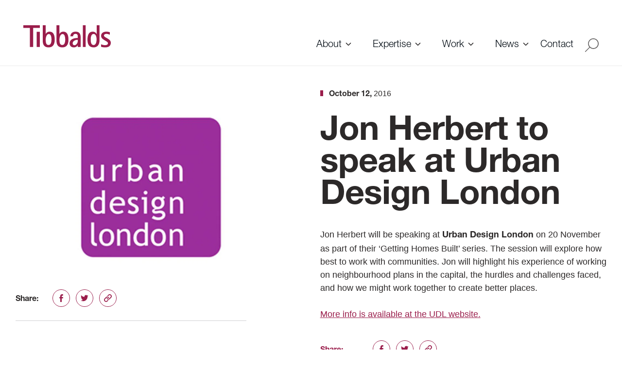

--- FILE ---
content_type: text/html; charset=UTF-8
request_url: https://www.tibbalds.co.uk/news/jon-herbert-speak-urban-design-london
body_size: 19219
content:
	
<!DOCTYPE html>
<html>
    <head>
        <meta http-equiv="X-UA-Compatible" content="IE=edge"/>
        <meta charset="utf-8"/>
        <meta name="viewport" content="width=device-width, initial-scale=1.0, maximum-scale=1.0, user-scalable=no, viewport-fit=cover"/>
        <meta name="referrer" content="origin-when-cross-origin"/>

        <link rel="apple-touch-icon" sizes="180x180" href="/apple-touch-icon.png">
<link rel="icon" type="image/png" sizes="32x32" href="/favicon-32x32.png">
<link rel="icon" type="image/png" sizes="16x16" href="/favicon-16x16.png">
<link rel="manifest" href="/site.webmanifest">
        <style type="text/css">
            @font-face {
                font-family: 'Neue Helvetica Std 45 Light';
                src: url('/fonts/HelveticaNeueLTPro-Lt/font.woff2') format('woff2'),
                    url('/fonts/HelveticaNeueLTPro-Lt/font.woff') format('woff');
                font-weight: normal;
                font-style: normal;
                font-stretch: normal;
            }
        </style><style type="text/css">
            @font-face {
                font-family: 'Neue Helvetica Std 35 Thin';
                src: url('/fonts/HelveticaNeueLTPro-Th/font.woff2') format('woff2'),
                    url('/fonts/HelveticaNeueLTPro-Th/font.woff') format('woff');
                font-weight: normal;
                font-style: normal;
                font-stretch: normal;
            }
        </style><style type="text/css">
            @font-face {
                font-family: 'Neue Helvetica Std 55 Roman';
                src: url('/fonts/HelveticaNeueLTPro-Roman/font.woff2') format('woff2'),
                    url('/fonts/HelveticaNeueLTPro-Roman/font.woff') format('woff');
                font-weight: normal;
                font-style: normal;
                font-stretch: normal;
            }
        </style><style type="text/css">
            @font-face {
                font-family: 'Neue Helvetica Std 56 Italic';
                src: url('/fonts/HelveticaNeueLTPro-It/font.woff2') format('woff2'),
                    url('/fonts/HelveticaNeueLTPro-It/font.woff') format('woff');
                font-weight: normal;
                font-style: normal;
                font-stretch: normal;
            }
        </style><style type="text/css">
            @font-face {
                font-family: 'Neue Helvetica Std 75 Bold';
                src: url('/fonts/HelveticaNeueLTPro-Bd/font.woff2') format('woff2'),
                    url('/fonts/HelveticaNeueLTPro-Bd/font.woff') format('woff');
                font-weight: normal;
                font-style: normal;
                font-stretch: normal;
            }
        </style>        <script type="text/javascript">
	var APP = window.APP || {};
	APP.config = {
		siteVersion: "1.1.1",
		devMode: false,
		environment: "production",
		csrfName: "CRAFT_CSRF_TOKEN",
		csrfValue: "X_oGSILif_A1S14CtZswW2WzBi4YzMRIIXLbNcJtCZMLy1k8\u002DurqrzmCSxvRshaBfhhtXYH8XmIt1VkDSZrpDH4DoliVDkrGZbIVCYiEqNk\u003D",
		gqlToken: "ToLs2h4ILN37kxalnPE5MZVRyG9e-1tJ",
	};
		!function(){var e=document,t=e.createElement("script");if(!("noModule"in t)&&"onbeforeload"in t){var n=!1;e.addEventListener("beforeload",function(e){if(e.target===t)n=!0;else if(!e.target.hasAttribute("nomodule")||!n)return;e.preventDefault()},!0),t.type="module",t.src=".",e.head.appendChild(t),t.remove()}}();
</script>

<script type="text/javascript">
if (!Object.entries) {
	Object.entries = function (obj) {
		var ownProps = Object.keys(obj),
			i = ownProps.length,
			resArray = new Array(i); // preallocate the Array
		while (i--)
			resArray[i] = [ownProps[i], obj[ownProps[i]]];

		return resArray;
	};
}
</script>

<script nomodule src="https://cdn.polyfill.io/v2/polyfill.min.js"></script>
<script nomodule src="https://cdnjs.cloudflare.com/ajax/libs/picturefill/3.0.3/picturefill.min.js"></script>

    
<link href="/assets/production/vendors~app.e1dae1c47631de2d6dd1-1.1.1.css" rel="stylesheet">
<link href="/assets/production/app.49fd9d532d78d77768b6-1.1.1.css" rel="stylesheet">
<script type="module">

						!function(e){function r(r){for(var n,l,i=r[0],a=r[1],f=r[2],c=0,s=[];c<i.length;c++)l=i[c],Object.prototype.hasOwnProperty.call(o,l)&&o[l]&&s.push(o[l][0]),o[l]=0;for(n in a)Object.prototype.hasOwnProperty.call(a,n)&&(e[n]=a[n]);for(p&&p(r);s.length;)s.shift()();return u.push.apply(u,f||[]),t()}function t(){for(var e,r=0;r<u.length;r++){for(var t=u[r],n=!0,i=1;i<t.length;i++){var a=t[i];0!==o[a]&&(n=!1)}n&&(u.splice(r--,1),e=l(l.s=t[0]))}return e}var n={},o={1:0},u=[];function l(r){if(n[r])return n[r].exports;var t=n[r]={i:r,l:!1,exports:{}};return e[r].call(t.exports,t,t.exports,l),t.l=!0,t.exports}l.m=e,l.c=n,l.d=function(e,r,t){l.o(e,r)||Object.defineProperty(e,r,{enumerable:!0,get:t})},l.r=function(e){"undefined"!=typeof Symbol&&Symbol.toStringTag&&Object.defineProperty(e,Symbol.toStringTag,{value:"Module"}),Object.defineProperty(e,"__esModule",{value:!0})},l.t=function(e,r){if(1&r&&(e=l(e)),8&r)return e;if(4&r&&"object"==typeof e&&e&&e.__esModule)return e;var t=Object.create(null);if(l.r(t),Object.defineProperty(t,"default",{enumerable:!0,value:e}),2&r&&"string"!=typeof e)for(var n in e)l.d(t,n,function(r){return e[r]}.bind(null,n));return t},l.n=function(e){var r=e&&e.__esModule?function(){return e.default}:function(){return e};return l.d(r,"a",r),r},l.o=function(e,r){return Object.prototype.hasOwnProperty.call(e,r)},l.p="/assets/production/";var i=window.webpackJsonp=window.webpackJsonp||[],a=i.push.bind(i);i.push=r,i=i.slice();for(var f=0;f<i.length;f++)r(i[f]);var p=a;t()}([]);
						
</script>
<script async type="module" src="/assets/production/vendors~app.e1dae1c47631de2d6dd1-1.1.1.js"></script>
<script async type="module" src="/assets/production/app.49fd9d532d78d77768b6-1.1.1.js"></script>
    
<script nomodule src="/assets/legacy/legacy-manifest.467830137364a82e87c7-1.1.1.js"></script>
<script nomodule src="/assets/legacy/legacy-vendors~app.217c94ae13a548b8fb4a-1.1.1.js"></script>
<script nomodule src="/assets/legacy/legacy-app.5f202789db7139ab0b6f-1.1.1.js"></script>
                <!-- Global site tag (gtag.js) - Google Analytics -->
    <script async src="https://www.googletagmanager.com/gtag/js?id=UA-116809777-1"></script>
    <script>
        window.dataLayer = window.dataLayer || [];
        function gtag(){dataLayer.push(arguments);}
        gtag('js', new Date());
        gtag('config', 'UA-116809777-1');
    </script>

    <title>Jon Herbert to speak at Urban Design London | News | Tibbalds</title><meta name="generator" content="SEOmatic">
<meta name="keywords" content="Tibbalds,Planning,Design,Urban">
<meta name="description" content="Bringing Planning, Urban Design and Architecture together. Since 1978.">
<meta name="referrer" content="no-referrer-when-downgrade">
<meta name="robots" content="all">
<meta content="182770125133124" property="fb:profile_id">
<meta content="en_GB" property="og:locale">
<meta content="Tibbalds" property="og:site_name">
<meta content="website" property="og:type">
<meta content="https://www.tibbalds.co.uk/news/jon-herbert-speak-urban-design-london" property="og:url">
<meta content="Jon Herbert to speak at Urban Design London | News" property="og:title">
<meta content="Bringing Planning, Urban Design and Architecture together. Since 1978." property="og:description">
<meta content="https://tib-website.transforms.svdcdn.com/production/uploads/News/news-import/UDL-speaker.jpg?w=1200&amp;h=630&amp;q=82&amp;auto=format&amp;fit=crop&amp;dm=1580294088&amp;s=9073fbb6686ec5c27eff54999f54e52e" property="og:image">
<meta content="1200" property="og:image:width">
<meta content="630" property="og:image:height">
<meta content="A creative team of planners, urban designers and architects." property="og:image:alt">
<meta content="https://www.instagram.com/tibbalds/" property="og:see_also">
<meta content="https://www.youtube.com/channel/UCqFCwtk-oj9UkHH_th5dsQA/" property="og:see_also">
<meta content="https://twitter.com/Tibbalds" property="og:see_also">
<meta content="https://www.linkedin.com/company/tibbalds/" property="og:see_also">
<meta content="https://www.facebook.com/Tibbalds-Planning-and-Urban-Design-182770125133124/" property="og:see_also">
<meta name="twitter:card" content="summary_large_image">
<meta name="twitter:site" content="@Tibbalds">
<meta name="twitter:creator" content="@Tibbalds">
<meta name="twitter:title" content="Jon Herbert to speak at Urban Design London | News">
<meta name="twitter:description" content="Bringing Planning, Urban Design and Architecture together. Since 1978.">
<meta name="twitter:image" content="https://tib-website.transforms.svdcdn.com/production/uploads/News/news-import/UDL-speaker.jpg?w=800&amp;h=418&amp;q=82&amp;auto=format&amp;fit=crop&amp;dm=1580294088&amp;s=c9c038b377a425c8ee3f3ea96b9cb75a">
<meta name="twitter:image:width" content="800">
<meta name="twitter:image:height" content="418">
<meta name="twitter:image:alt" content="A creative team of planners, urban designers and architects.">
<link href="https://www.tibbalds.co.uk/news/jon-herbert-speak-urban-design-london" rel="canonical">
<link href="https://www.tibbalds.co.uk/" rel="home">
<link type="text/plain" href="https://www.tibbalds.co.uk/humans.txt" rel="author"></head>
    <body data-mobile-menu-visible="false" class="flex flex-col min-h-screen">

        <a class="skip-to-main" href="#main">Skip to content (Press Enter)</a>

        



<header role="header" id="site-header" class="fixed top-0 z-50 flex items-center w-full bg-white border-b md:items-end border-grey-header">
    <div class="flex items-end w-full px-5 md:px-12">
        <div class="relative z-50 py-4 w-c6 md:pb-9 md:mb-px">
                        <a id="site-logo" title="Homepage" href="https://www.tibbalds.co.uk/" class="relative z-50 block text-berry">
                <svg class="fill-current svg-tibbalds" aria-labelledby="tibbalds-logo-svg" viewbox="0 0 180 46" xmlns="http://www.w3.org/2000/svg">
                    <title>Tibbalds Homepage</title>
                    <path id="tibbalds-logo-svg" d="M20.282 5.52h13.62V0H0v5.52h13.62v39.345h6.662V5.519zm7.293 39.345h6.327V13.597h-6.327v31.268zm30.347-15.35c0 5.553-1.2 11.167-6.184 11.167-5.552 0-5.678-6.687-5.678-11.355 0-4.102 1.704-11.23 6.373-11.23 4.731 0 5.489 7.065 5.489 11.419zm6.683.198c0-8.126-1.951-16.514-10.534-16.514-4.941 0-7.347 3.25-8.063 4.942h-.13V0h-5.85v32.055c0 3.902.389 13.526 12.028 13.526 8.973 0 12.549-6.309 12.549-15.868zm21.596-.197c0 5.552-1.198 11.166-6.182 11.166-5.553 0-5.679-6.687-5.679-11.355 0-4.102 1.704-11.23 6.372-11.23 4.732 0 5.489 7.065 5.489 11.419zm6.684.197c0-8.126-1.951-16.514-10.532-16.514-4.942 0-7.349 3.25-8.064 4.942h-.13V0h-5.852v32.055c0 3.902.39 13.526 12.029 13.526 8.973 0 12.55-6.309 12.55-15.868zm19.216 2.935c0 3.694-3.034 8.538-7.124 8.538-1.78 0-3.43-1.582-3.43-4.023 0-4.024 4.684-7.1 9.367-7.1h1.187v2.585zm0 12.217h5.852V24.82c0-3.998-.683-11.622-10.143-11.622-7.97 0-10.956 5.029-10.956 9.456h5.56c0-2.895 1.992-4.904 4.94-4.904 2.043 0 3.313.586 4.186 2.246.413.782.561 1.751.561 2.698v3.466c-8.901 0-16.905 3.219-16.905 11.096 0 4.812 2.99 8.324 8.779 8.324 4.745 0 7.217-2.862 7.996-4.552h.13v3.836zm10.35 0h5.852V0h-5.852v44.865zm28.318-15.54c0 5.035-1.495 11.471-6.147 11.471-5.352 0-5.99-6.819-5.99-11.405 0-6.375 1.621-11.409 6.083-11.409 4.543 0 6.054 6.054 6.054 11.343zm5.975 1.898V0h-5.852v18.141h-.13c-.715-1.691-3.121-4.942-8.062-4.942-8.584 0-10.693 8.388-10.693 16.514 0 9.559 3.576 15.868 12.55 15.868 11.638 0 12.187-11.468 12.187-14.358zm14.219-13.472c3.38 0 6.241 1.429 7.087 1.82v-5.266c-1.495-.26-3.901-1.106-7.022-1.106-6.438 0-10.99 3.056-10.99 8.648 0 4.552 3.383 6.632 6.178 8.388l2.99 1.82c2.082 1.366 4.943 2.667 4.943 5.007 0 3.187-3.511 3.967-6.308 3.967-3.25 0-7.217-1.562-7.802-1.822v5.136c1.364.392 4.097 1.238 8.323 1.238 6.957 0 11.638-2.862 11.638-9.364 0-5.137-3.9-7.153-7.151-9.168l-2.472-1.43c-2.015-1.237-4.486-2.406-4.486-4.552 0-1.95 2.536-3.316 5.072-3.316z"/>
                </svg>
            </a>
        </div>
        <div class="flex-grow">
            <nav id="nav" role="navigation" class="block" aria-label="Site Navigation">

                <button id="hamburger" aria-pressed="false" type="button" class="block md:hidden focus:outline-none">
                    <span class="visually-hidden">Toggle Menu</span>
                    <svg width="21px" height="16px" viewbox="0 0 21 16">
                        <rect x="0" y="0" width="21" height="2"/>
                        <rect class="hamburger-middle-rectangle" x="0" y="7" width="15" height="2"/>
                        <rect x="0" y="14" width="21" height="2"/>
                    </svg>
                </button>

								<div id="nav-container"
				data-state="closed"
				class="fixed inset-0 flex flex-col justify-between w-full h-screen px-5 scrolling-touch bg-cover bg-berry pt-36 pb-18 mobileshelf:z-40 mobileshelf:menu-texture-mobile md:overflow-auto md:bg-transparent md:flex-row md:h-auto md:p-0 md:inset-auto md:static">
										<ul class="flex flex-col justify-start flex-grow w-full p-0 nav-ul md:flex-row md:items-end text-23 md:text-20">

						
						
							<li class="flex items-center p-0 nav-li md:mr-4">
								<a class="nav-a md:pl-7 md:pr-2 font-sans-light pb-6 md:py-8 no-underline leading-none  inline-block relative
							text-white hover:text-black md:text-black md:hover:text-berry "

								data-state="closed"
								aria-expanded="false"

								href="/about" aria-haspopup="true">About</a>
								<button type="button" class="pb-8 bg-transparent nav-down pt-7">
									<span class="visually-hidden">toggle submenu for About</span>
									<svg xmlns="http://www.w3.org/2000/svg" class="block w-3 h-2 fill-current">
										<use xlink:href="#svg-arrow-down"></use>
									</svg>
								</button>
								<div class="nav-reveal">
									
<div class="bg-berry menu-texture-updated bg-top bg-cover bg-no-repeat w-full h-118">
    <div class="shelf-container flex h-full items-stretch w-full mx-auto antialiased text-white">
        <div class="shelf-container__left flex-grow-0 flex-shrink-0 border-r border-white-20 md:py-12 lg:py-20 lg:pr-8">
			<div class="shelf-container__content max-w-110 px-8 md:px-12 mr-0 ml-auto">
                                            <h2 class="text-20 min-h-5 font-sans-normal">About</h2>
            
                            <p class="text-28 leading-none font-sans-bold mt-4">A creative team of planners, urban designers and architects.</p>
            
                            <p class="text-18 leading-body font-sans-normal mt-4">Established by Francis Tibbalds in 1978, we have a longstanding reputation for our planning and urban design expertise, and for providing a consistently high quality service to our clients.</p>
                                    		    </div>
		</div>

        <div class="shelf-container__right mt-9 md:py-12 lg:py-20">
                            <div class="shelf-container__content px-5 md:px-12">
        <ul>
            <li class="relative pl-8 mb-4">
            <a class="group font-sans-bold text-18 no-underline text-white" href="https://www.tibbalds.co.uk/about">
                <span class="absolute left-0 top-bullet text-black group-hover:text-white">
                    <svg focusable="false" xmlns="http://www.w3.org/2000/svg" class="pointer-events-none w-3 h-3 fill-current"><use xlink:href="#svg-tail-arrow-right"></use></svg>
                </span>
                <span class="group-hover:underline group-hover:text-pink-light">
                    Overview
                </span>
            </a>
        </li>
            <li class="relative pl-8 mb-4">
            <a class="group font-sans-bold text-18 no-underline text-white" href="https://www.tibbalds.co.uk/about/people">
                <span class="absolute left-0 top-bullet text-black group-hover:text-white">
                    <svg focusable="false" xmlns="http://www.w3.org/2000/svg" class="pointer-events-none w-3 h-3 fill-current"><use xlink:href="#svg-tail-arrow-right"></use></svg>
                </span>
                <span class="group-hover:underline group-hover:text-pink-light">
                    People
                </span>
            </a>
        </li>
            <li class="relative pl-8 mb-4">
            <a class="group font-sans-bold text-18 no-underline text-white" href="https://www.tibbalds.co.uk/about/work-with-us">
                <span class="absolute left-0 top-bullet text-black group-hover:text-white">
                    <svg focusable="false" xmlns="http://www.w3.org/2000/svg" class="pointer-events-none w-3 h-3 fill-current"><use xlink:href="#svg-tail-arrow-right"></use></svg>
                </span>
                <span class="group-hover:underline group-hover:text-pink-light">
                    Work With Us
                </span>
            </a>
        </li>
            <li class="relative pl-8 mb-4">
            <a class="group font-sans-bold text-18 no-underline text-white" href="https://www.tibbalds.co.uk/about/join-our-team">
                <span class="absolute left-0 top-bullet text-black group-hover:text-white">
                    <svg focusable="false" xmlns="http://www.w3.org/2000/svg" class="pointer-events-none w-3 h-3 fill-current"><use xlink:href="#svg-tail-arrow-right"></use></svg>
                </span>
                <span class="group-hover:underline group-hover:text-pink-light">
                    Join our team
                </span>
            </a>
        </li>
            <li class="relative pl-8 mb-4">
            <a class="group font-sans-bold text-18 no-underline text-white" href="https://www.tibbalds.co.uk/about/employee-ownership">
                <span class="absolute left-0 top-bullet text-black group-hover:text-white">
                    <svg focusable="false" xmlns="http://www.w3.org/2000/svg" class="pointer-events-none w-3 h-3 fill-current"><use xlink:href="#svg-tail-arrow-right"></use></svg>
                </span>
                <span class="group-hover:underline group-hover:text-pink-light">
                    Employee Ownership
                </span>
            </a>
        </li>
            <li class="relative pl-8 mb-4">
            <a class="group font-sans-bold text-18 no-underline text-white" href="https://www.tibbalds.co.uk/about/carbon-reduction-plan">
                <span class="absolute left-0 top-bullet text-black group-hover:text-white">
                    <svg focusable="false" xmlns="http://www.w3.org/2000/svg" class="pointer-events-none w-3 h-3 fill-current"><use xlink:href="#svg-tail-arrow-right"></use></svg>
                </span>
                <span class="group-hover:underline group-hover:text-pink-light">
                    Carbon Reduction Plan
                </span>
            </a>
        </li>
            <li class="relative pl-8 mb-4">
            <a class="group font-sans-bold text-18 no-underline text-white" href="https://www.tibbalds.co.uk/about/equality-diversity-and-inclusion">
                <span class="absolute left-0 top-bullet text-black group-hover:text-white">
                    <svg focusable="false" xmlns="http://www.w3.org/2000/svg" class="pointer-events-none w-3 h-3 fill-current"><use xlink:href="#svg-tail-arrow-right"></use></svg>
                </span>
                <span class="group-hover:underline group-hover:text-pink-light">
                    Equality, Diversity and Inclusion
                </span>
            </a>
        </li>
    </ul>
        </div>
            </div>
    </div>
</div>
								</div>
							</li>

						
							<li class="flex items-center p-0 nav-li md:mr-4">
								<a class="nav-a md:pl-7 md:pr-2 font-sans-light pb-6 md:py-8 no-underline leading-none  inline-block relative
							text-white hover:text-black md:text-black md:hover:text-berry "

								data-state="closed"
								aria-expanded="false"

								href="/expertise" aria-haspopup="true">Expertise</a>
								<button type="button" class="pb-8 bg-transparent nav-down pt-7">
									<span class="visually-hidden">toggle submenu for Expertise</span>
									<svg xmlns="http://www.w3.org/2000/svg" class="block w-3 h-2 fill-current">
										<use xlink:href="#svg-arrow-down"></use>
									</svg>
								</button>
								<div class="nav-reveal">
									
<div class="bg-berry menu-texture-updated bg-top bg-cover bg-no-repeat w-full h-118">
    <div class="shelf-container flex h-full items-stretch w-full mx-auto antialiased text-white">
        <div class="shelf-container__left flex-grow-0 flex-shrink-0 border-r border-white-20 md:py-12 lg:py-20 lg:pr-8">
			<div class="shelf-container__content max-w-110 px-8 md:px-12 mr-0 ml-auto">
                                            <h2 class="text-20 min-h-5 font-sans-normal">Expertise</h2>
            
                            <p class="text-28 leading-none font-sans-bold mt-4">Between planning and urban design.</p>
            
                            <p class="text-18 leading-body font-sans-normal mt-4">We have a longstanding reputation for our planning and urban design expertise, and for providing a consistently high quality service to our clients.</p>
                                    		    </div>
		</div>

        <div class="shelf-container__right ">
                    <div class="h-full shelf-container__content">
	<div class="flex items-stretch justify-start h-full">
		<div class="pt-9 px-5 md:px-12 md:py-12 lg:py-20 flex-shrink-0 flex-grow-0">
			                <div class="mt-9 whitespace-no-wrap">
                    
                    <ul>
            <li class="relative pl-8 mb-4">
            <a class="group font-sans-bold text-18 no-underline text-white" href="https://www.tibbalds.co.uk/expertise/masterplanning">
                <span class="absolute left-0 top-bullet text-black group-hover:text-white">
                    <svg focusable="false" xmlns="http://www.w3.org/2000/svg" class="pointer-events-none w-3 h-3 fill-current"><use xlink:href="#svg-tail-arrow-right"></use></svg>
                </span>
                <span class="group-hover:underline group-hover:text-pink-light">
                    Masterplanning
                </span>
            </a>
        </li>
            <li class="relative pl-8 mb-4">
            <a class="group font-sans-bold text-18 no-underline text-white" href="https://www.tibbalds.co.uk/expertise/urban-design">
                <span class="absolute left-0 top-bullet text-black group-hover:text-white">
                    <svg focusable="false" xmlns="http://www.w3.org/2000/svg" class="pointer-events-none w-3 h-3 fill-current"><use xlink:href="#svg-tail-arrow-right"></use></svg>
                </span>
                <span class="group-hover:underline group-hover:text-pink-light">
                    Urban Design
                </span>
            </a>
        </li>
            <li class="relative pl-8 mb-4">
            <a class="group font-sans-bold text-18 no-underline text-white" href="https://www.tibbalds.co.uk/expertise/policy-and-strategy">
                <span class="absolute left-0 top-bullet text-black group-hover:text-white">
                    <svg focusable="false" xmlns="http://www.w3.org/2000/svg" class="pointer-events-none w-3 h-3 fill-current"><use xlink:href="#svg-tail-arrow-right"></use></svg>
                </span>
                <span class="group-hover:underline group-hover:text-pink-light">
                    Policy and Strategy
                </span>
            </a>
        </li>
            <li class="relative pl-8 mb-4">
            <a class="group font-sans-bold text-18 no-underline text-white" href="https://www.tibbalds.co.uk/expertise/project-leadership">
                <span class="absolute left-0 top-bullet text-black group-hover:text-white">
                    <svg focusable="false" xmlns="http://www.w3.org/2000/svg" class="pointer-events-none w-3 h-3 fill-current"><use xlink:href="#svg-tail-arrow-right"></use></svg>
                </span>
                <span class="group-hover:underline group-hover:text-pink-light">
                    Project Leadership
                </span>
            </a>
        </li>
            <li class="relative pl-8 mb-4">
            <a class="group font-sans-bold text-18 no-underline text-white" href="https://www.tibbalds.co.uk/expertise/development-planning">
                <span class="absolute left-0 top-bullet text-black group-hover:text-white">
                    <svg focusable="false" xmlns="http://www.w3.org/2000/svg" class="pointer-events-none w-3 h-3 fill-current"><use xlink:href="#svg-tail-arrow-right"></use></svg>
                </span>
                <span class="group-hover:underline group-hover:text-pink-light">
                    Development Planning
                </span>
            </a>
        </li>
    </ul>
                </div>
            		</div>

		<div class="border-l flex-grow border-white-20 pt-9 px-5 md:px-12 md:py-12 lg:py-20">
							<h2 class="mt-1 mb-4 tracking-tight text-15">
					                Our Services
            
				</h2>
			
			                
                <div class="md:flex md:-mx-6">
                                            <ul class="md:px-6">

                                                    <li class="max-w-64"><a class="no-underline hover:underline hover:text-pink-light text-14 tracking-wide pt-2 pb-1 text-white leading-normal block" href="https://www.tibbalds.co.uk/services/characterisation">Characterisation</a></li>
                                                    <li class="max-w-64"><a class="no-underline hover:underline hover:text-pink-light text-14 tracking-wide pt-2 pb-1 text-white leading-normal block" href="https://www.tibbalds.co.uk/services/client-advisor">Client advisor</a></li>
                                                    <li class="max-w-64"><a class="no-underline hover:underline hover:text-pink-light text-14 tracking-wide pt-2 pb-1 text-white leading-normal block" href="https://www.tibbalds.co.uk/services/design-advice">Design and planning advice</a></li>
                                                    <li class="max-w-64"><a class="no-underline hover:underline hover:text-pink-light text-14 tracking-wide pt-2 pb-1 text-white leading-normal block" href="https://www.tibbalds.co.uk/services/design-codes-and-guidance">Design codes and other guidance</a></li>
                                                    <li class="max-w-64"><a class="no-underline hover:underline hover:text-pink-light text-14 tracking-wide pt-2 pb-1 text-white leading-normal block" href="https://www.tibbalds.co.uk/services/design-management">Design management</a></li>
                                                    <li class="max-w-64"><a class="no-underline hover:underline hover:text-pink-light text-14 tracking-wide pt-2 pb-1 text-white leading-normal block" href="https://www.tibbalds.co.uk/services/due-diligence">Due diligence</a></li>
                                                    <li class="max-w-64"><a class="no-underline hover:underline hover:text-pink-light text-14 tracking-wide pt-2 pb-1 text-white leading-normal block" href="https://www.tibbalds.co.uk/services/eia-inputs">EIA inputs</a></li>
                                                    <li class="max-w-64"><a class="no-underline hover:underline hover:text-pink-light text-14 tracking-wide pt-2 pb-1 text-white leading-normal block" href="https://www.tibbalds.co.uk/services/engagement-and-consultation">Engagement and consultation</a></li>
                                                    <li class="max-w-64"><a class="no-underline hover:underline hover:text-pink-light text-14 tracking-wide pt-2 pb-1 text-white leading-normal block" href="https://www.tibbalds.co.uk/services/estate-regeneration-and-public-land">Estate regeneration and public land</a></li>
                                                    <li class="max-w-64"><a class="no-underline hover:underline hover:text-pink-light text-14 tracking-wide pt-2 pb-1 text-white leading-normal block" href="https://www.tibbalds.co.uk/services/feasibility-studies">Feasibility studies</a></li>
                                                    <li class="max-w-64"><a class="no-underline hover:underline hover:text-pink-light text-14 tracking-wide pt-2 pb-1 text-white leading-normal block" href="https://www.tibbalds.co.uk/services/garden-towns-and-villages">Garden communities</a></li>
                                                    <li class="max-w-64"><a class="no-underline hover:underline hover:text-pink-light text-14 tracking-wide pt-2 pb-1 text-white leading-normal block" href="https://www.tibbalds.co.uk/services/heritage">Heritage</a></li>
                        
                        </ul>
                                            <ul class="md:px-6">

                                                    <li class="max-w-64"><a class="no-underline hover:underline hover:text-pink-light text-14 tracking-wide pt-2 pb-1 text-white leading-normal block" href="https://www.tibbalds.co.uk/services/land-disposal-strategies">Land disposal strategies</a></li>
                                                    <li class="max-w-64"><a class="no-underline hover:underline hover:text-pink-light text-14 tracking-wide pt-2 pb-1 text-white leading-normal block" href="https://www.tibbalds.co.uk/services/local-plan-evidence-base">Local Plan evidence base</a></li>
                                                    <li class="max-w-64"><a class="no-underline hover:underline hover:text-pink-light text-14 tracking-wide pt-2 pb-1 text-white leading-normal block" href="https://www.tibbalds.co.uk/services/neighbourhood-planning">Neighbourhood planning</a></li>
                                                    <li class="max-w-64"><a class="no-underline hover:underline hover:text-pink-light text-14 tracking-wide pt-2 pb-1 text-white leading-normal block" href="https://www.tibbalds.co.uk/services/new-communities-and-healthy-new-towns">New communities and healthy new towns</a></li>
                                                    <li class="max-w-64"><a class="no-underline hover:underline hover:text-pink-light text-14 tracking-wide pt-2 pb-1 text-white leading-normal block" href="https://www.tibbalds.co.uk/services/planning-applications">Planning applications</a></li>
                                                    <li class="max-w-64"><a class="no-underline hover:underline hover:text-pink-light text-14 tracking-wide pt-2 pb-1 text-white leading-normal block" href="https://www.tibbalds.co.uk/services/planning-management-and-delivery">Planning management and delivery</a></li>
                                                    <li class="max-w-64"><a class="no-underline hover:underline hover:text-pink-light text-14 tracking-wide pt-2 pb-1 text-white leading-normal block" href="https://www.tibbalds.co.uk/services/procurement">Procurement</a></li>
                                                    <li class="max-w-64"><a class="no-underline hover:underline hover:text-pink-light text-14 tracking-wide pt-2 pb-1 text-white leading-normal block" href="https://www.tibbalds.co.uk/services/site-promotion-and-allocation">Site promotion and allocation</a></li>
                                                    <li class="max-w-64"><a class="no-underline hover:underline hover:text-pink-light text-14 tracking-wide pt-2 pb-1 text-white leading-normal block" href="https://www.tibbalds.co.uk/services/spatial-strategies-and-development-frameworks">Spatial strategies and policies</a></li>
                                                    <li class="max-w-64"><a class="no-underline hover:underline hover:text-pink-light text-14 tracking-wide pt-2 pb-1 text-white leading-normal block" href="https://www.tibbalds.co.uk/services/town-centre-strategies">Town centre strategies</a></li>
                                                    <li class="max-w-64"><a class="no-underline hover:underline hover:text-pink-light text-14 tracking-wide pt-2 pb-1 text-white leading-normal block" href="https://www.tibbalds.co.uk/services/training-and-research">Training and research</a></li>
                                                    <li class="max-w-64"><a class="no-underline hover:underline hover:text-pink-light text-14 tracking-wide pt-2 pb-1 text-white leading-normal block" href="https://www.tibbalds.co.uk/services/urban-design-advice">Urban design advice</a></li>
                        
                        </ul>
                                    </div>

            
		</div>
	</div>
</div>
	        </div>
    </div>
</div>
								</div>
							</li>

						
							<li class="flex items-center p-0 nav-li md:mr-4">
								<a class="nav-a md:pl-7 md:pr-2 font-sans-light pb-6 md:py-8 no-underline leading-none  inline-block relative
							text-white hover:text-black md:text-black md:hover:text-berry "

								data-state="closed"
								aria-expanded="false"

								href="/work" aria-haspopup="true">Work</a>
								<button type="button" class="pb-8 bg-transparent nav-down pt-7">
									<span class="visually-hidden">toggle submenu for Work</span>
									<svg xmlns="http://www.w3.org/2000/svg" class="block w-3 h-2 fill-current">
										<use xlink:href="#svg-arrow-down"></use>
									</svg>
								</button>
								<div class="nav-reveal">
									
<div class="bg-berry menu-texture-updated bg-top bg-cover bg-no-repeat w-full h-118">
    <div class="shelf-container flex h-full items-stretch w-full mx-auto antialiased text-white">
        <div class="shelf-container__left flex-grow-0 flex-shrink-0 border-r border-white-20 md:py-12 lg:py-20 lg:pr-8">
			<div class="shelf-container__content max-w-110 px-8 md:px-12 mr-0 ml-auto">
                                            <h2 class="text-20 min-h-5 font-sans-normal">Work</h2>
            
                            <p class="text-28 leading-none font-sans-bold mt-4">Making great places happen</p>
            
                            <p class="text-18 leading-body font-sans-normal mt-4">Here you’ll find a selection of key case studies – stories highlighting our proudest achievements. As well as a full listing of the many projects we’ve delivered over the years.</p>
                                    		    </div>
		</div>

        <div class="shelf-container__right mt-9 md:py-12 lg:py-20">
                                    
        <div class="">
            <div class="shelf-container__content flex w-full pb-12 px-5 md:px-12">
                <div class="w-38 mr-8 lg:mr-24 flex-shrink-0">
                    <ul>
            <li class="relative pl-8 mb-4">
            <a class="group font-sans-bold text-18 no-underline text-white" href="https://www.tibbalds.co.uk/work">
                <span class="absolute left-0 top-bullet text-black group-hover:text-white">
                    <svg focusable="false" xmlns="http://www.w3.org/2000/svg" class="pointer-events-none w-3 h-3 fill-current"><use xlink:href="#svg-tail-arrow-right"></use></svg>
                </span>
                <span class="group-hover:underline group-hover:text-pink-light">
                    Featured Case Studies
                </span>
            </a>
        </li>
    </ul>
                </div>
                <div class="flex-grow pt-1">
                    <div class="text-14">
                        <ul class="max-w-120 md:flex flex-wrap">
                                                            <li class="md:w-48 mb-3 mr-8">
                                    <a class="text-white hover:text-pink-light hover:underline no-underline font-sans-normal" href="https://www.tibbalds.co.uk/work/projects/medium-density-how-to-deliver-greater-choice">
                                        Medium density housing – how to deliver greater choice
                                    </a>
                                </li>
                                                            <li class="md:w-48 mb-3 mr-8">
                                    <a class="text-white hover:text-pink-light hover:underline no-underline font-sans-normal" href="https://www.tibbalds.co.uk/work/projects/breckland-design-guide-breckland-council">
                                        Breckland Design Guide, Breckland Council
                                    </a>
                                </li>
                                                            <li class="md:w-48 mb-3 mr-8">
                                    <a class="text-white hover:text-pink-light hover:underline no-underline font-sans-normal" href="https://www.tibbalds.co.uk/work/projects/east-devon-new-town">
                                        East Devon New Town
                                    </a>
                                </li>
                                                            <li class="md:w-48 mb-3 mr-8">
                                    <a class="text-white hover:text-pink-light hover:underline no-underline font-sans-normal" href="https://www.tibbalds.co.uk/work/projects/smethwick-birmingham-development-framework">
                                        Smethwick – Birmingham Development Framework
                                    </a>
                                </li>
                                                            <li class="md:w-48 mb-3 mr-8">
                                    <a class="text-white hover:text-pink-light hover:underline no-underline font-sans-normal" href="https://www.tibbalds.co.uk/work/projects/national-design-guide-for-mhclg">
                                        National Design Guide
                                    </a>
                                </li>
                                                            <li class="md:w-48 mb-3 mr-8">
                                    <a class="text-white hover:text-pink-light hover:underline no-underline font-sans-normal" href="https://www.tibbalds.co.uk/work/projects/bourne-estate-regeneration">
                                        Bourne Estate Regeneration
                                    </a>
                                </li>
                                                            <li class="md:w-48 mb-3 mr-8">
                                    <a class="text-white hover:text-pink-light hover:underline no-underline font-sans-normal" href="https://www.tibbalds.co.uk/work/projects/northstowe">
                                        Northstowe Healthy New Town, Phases 2 and 3
                                    </a>
                                </li>
                            
                        </ul>
                    </div>
                </div>
            </div>

            <div class="shelf-container__content flex border-t border-white-20 py-12 px-5 md:px-12">
                <div class="w-full">
                    <ul>
            <li class="relative pl-8 mb-4">
            <a class="group font-sans-bold text-18 no-underline text-white" href="https://www.tibbalds.co.uk/work/all-projects">
                <span class="absolute left-0 top-bullet text-black group-hover:text-white">
                    <svg focusable="false" xmlns="http://www.w3.org/2000/svg" class="pointer-events-none w-3 h-3 fill-current"><use xlink:href="#svg-tail-arrow-right"></use></svg>
                </span>
                <span class="group-hover:underline group-hover:text-pink-light">
                    Projects A-Z
                </span>
            </a>
        </li>
    </ul>
                </div>
            </div>

        </div>
            </div>
    </div>
</div>
								</div>
							</li>

						
							<li class="flex items-center p-0 nav-li md:mr-4">
								<a class="nav-a md:pl-7 md:pr-2 font-sans-light pb-6 md:py-8 no-underline leading-none  inline-block relative
							text-white hover:text-black md:text-black md:hover:text-berry "

								data-state="closed"
								aria-expanded="false"

								href="/news" aria-haspopup="true">News</a>
								<button type="button" class="pb-8 bg-transparent nav-down pt-7">
									<span class="visually-hidden">toggle submenu for News</span>
									<svg xmlns="http://www.w3.org/2000/svg" class="block w-3 h-2 fill-current">
										<use xlink:href="#svg-arrow-down"></use>
									</svg>
								</button>
								<div class="nav-reveal">
									
<div class="bg-berry menu-texture-updated bg-top bg-cover bg-no-repeat w-full h-118">
    <div class="shelf-container flex h-full items-stretch w-full mx-auto antialiased text-white">
        <div class="shelf-container__left flex-grow-0 flex-shrink-0 border-r border-white-20 md:py-12 lg:py-20 lg:pr-8">
			<div class="shelf-container__content max-w-110 px-8 md:px-12 mr-0 ml-auto">
                                            <h2 class="text-20 min-h-5 font-sans-normal">News</h2>
            
                            <p class="text-28 leading-none font-sans-bold mt-4">Sharing our passion for people friendly places</p>
            
                            <p class="text-18 leading-body font-sans-normal mt-4">At Tibbalds we’re passionate about making people friendly places. The Tibbalds news section is where our people get to share their passion with you.</p>
                        		<div class="mt-4">
			<div>
    <div class="-mx-2 inline-flex">

        
                    <a class="w-10 h-10 mx-1
			flex items-center justify-center
			rounded-full bg-berry-dark text-white hover:text-pink" href="https://www.linkedin.com/company/tibbalds/" rel="noopener" target="_BLANK">
                <span class="visually-hidden">Follow us on
                    LinkedIn</span>
                <svg focusable="false" xmlns="http://www.w3.org/2000/svg" class="pointer-events-none w-4 h-4  fill-current"><use xlink:href="#svg-linkedin"></use></svg>
            </a>
                    <a class="w-10 h-10 mx-1
			flex items-center justify-center
			rounded-full bg-berry-dark text-white hover:text-pink" href="https://bsky.app/profile/tibbalds.bsky.social" rel="noopener" target="_BLANK">
                <span class="visually-hidden">Follow us on
                    Bluesky</span>
                <svg focusable="false" xmlns="http://www.w3.org/2000/svg" class="pointer-events-none w-4 h-4  fill-current"><use xlink:href="#svg-bluesky"></use></svg>
            </a>
                    <a class="w-10 h-10 mx-1
			flex items-center justify-center
			rounded-full bg-berry-dark text-white hover:text-pink" href="https://www.facebook.com/Tibbalds-Planning-and-Urban-Design-182770125133124/" rel="noopener" target="_BLANK">
                <span class="visually-hidden">Follow us on
                    Facebook</span>
                <svg focusable="false" xmlns="http://www.w3.org/2000/svg" class="pointer-events-none w-4 h-4  fill-current"><use xlink:href="#svg-facebook"></use></svg>
            </a>
                    <a class="w-10 h-10 mx-1
			flex items-center justify-center
			rounded-full bg-berry-dark text-white hover:text-pink" href="https://www.instagram.com/tibbalds/" rel="noopener" target="_BLANK">
                <span class="visually-hidden">Follow us on
                    Instagram</span>
                <svg focusable="false" xmlns="http://www.w3.org/2000/svg" class="pointer-events-none w-4 h-4  fill-current"><use xlink:href="#svg-instagram"></use></svg>
            </a>
                    <a class="w-10 h-10 mx-1
			flex items-center justify-center
			rounded-full bg-berry-dark text-white hover:text-pink" href="https://www.youtube.com/channel/UCqFCwtk-oj9UkHH_th5dsQA/" rel="noopener" target="_BLANK">
                <span class="visually-hidden">Follow us on
                    Youtube</span>
                <svg focusable="false" xmlns="http://www.w3.org/2000/svg" class="pointer-events-none w-4 h-4  fill-current"><use xlink:href="#svg-youtube"></use></svg>
            </a>
            </div>
</div>
		</div>
			    </div>
		</div>

        <div class="shelf-container__right ">
                    <div class="h-full shelf-container__content">
	<div class="flex items-stretch justify-start h-full">
		<div class="pt-9 px-5 md:px-12 md:py-12 lg:py-20 flex-shrink-0 flex-grow-0">
			                    <div class="mt-9 whitespace-no-wrap">
                    <ul>
            <li class="relative pl-8 mb-4">
            <a class="group font-sans-bold text-18 no-underline text-white" href="https://www.tibbalds.co.uk/news/opinion">
                <span class="absolute left-0 top-bullet text-black group-hover:text-white">
                    <svg focusable="false" xmlns="http://www.w3.org/2000/svg" class="pointer-events-none w-3 h-3 fill-current"><use xlink:href="#svg-tail-arrow-right"></use></svg>
                </span>
                <span class="group-hover:underline group-hover:text-pink-light">
                    Opinion Pieces
                </span>
            </a>
        </li>
            <li class="relative pl-8 mb-4">
            <a class="group font-sans-bold text-18 no-underline text-white" href="https://www.tibbalds.co.uk/news/updates">
                <span class="absolute left-0 top-bullet text-black group-hover:text-white">
                    <svg focusable="false" xmlns="http://www.w3.org/2000/svg" class="pointer-events-none w-3 h-3 fill-current"><use xlink:href="#svg-tail-arrow-right"></use></svg>
                </span>
                <span class="group-hover:underline group-hover:text-pink-light">
                    Tibbalds Updates
                </span>
            </a>
        </li>
    </ul>
                    </div>

            		</div>

		<div class="border-l flex-grow border-white-20 pt-9 px-5 md:px-12 md:py-12 lg:py-20">
							<h2 class="mt-1 mb-4 tracking-tight text-15">
					                Latest Posts
            
				</h2>
			
			                    <div class="md:flex md:-mx-6">
                        <ul class="md:px-6">
                                                            <li class="max-w-64"><a class="no-underline hover:underline text-14 tracking-wide pt-1 pb-2 text-white hover:text-pink-light font-sans-normal leading-normal block" href="https://www.tibbalds.co.uk/news/hilary-satchwell-appointed-as-mayors-design-advocate">
                                        <time class="font-sans-bold text-11 uppercase" datetime="2026-01-22T14:11:00+00:00">Jan 22, 2026</time><br>
                                        <em>Hilary Satchwell appointed as Mayor&#039;s Design Advocate</em>
                                    </a>
                                </li>
                                                            <li class="max-w-64"><a class="no-underline hover:underline text-14 tracking-wide pt-1 pb-2 text-white hover:text-pink-light font-sans-normal leading-normal block" href="https://www.tibbalds.co.uk/news/lizzie-le-mare-reappointed-to-nla-housing-expert-panel-2026">
                                        <time class="font-sans-bold text-11 uppercase" datetime="2026-01-21T09:44:00+00:00">Jan 21, 2026</time><br>
                                        <em>Lizzie Le Mare reappointed to NLA Housing Expert Panel 2026</em>
                                    </a>
                                </li>
                                                            <li class="max-w-64"><a class="no-underline hover:underline text-14 tracking-wide pt-1 pb-2 text-white hover:text-pink-light font-sans-normal leading-normal block" href="https://www.tibbalds.co.uk/news/end-of-year-greetings">
                                        <time class="font-sans-bold text-11 uppercase" datetime="2025-12-05T00:00:00+00:00">Dec 5, 2025</time><br>
                                        <em>End of year Greetings</em>
                                    </a>
                                </li>
                                                    </ul>
                    </div>

            
		</div>
	</div>
</div>
	        </div>
    </div>
</div>
								</div>
							</li>

						
						<li class="flex p-0 mt-auto mr-4 md:mt-0 md:ml-auto">
							<a class="font-sans-light pb-6 md:py-8 no-underline leading-none  inline-block relative
							text-white hover:text-black md:text-black md:hover:text-berry  md:px-2 font-sans-light text-18 md:text-20" href="/contact">Contact</a>
						</li>

					</ul>
					
										<div class="flex-grow flex-shrink-0 pb-8 mt-1 mb-auto md:flex-grow-0 md:mb-0 md:pt-8 md:pb-7">
						<button aria-controls="search-bar" aria-expanded="false" aria-haspopup="true" class="opacity-75 hidden md:block" id="search-toggle" type="button">
    <span class="visually-hidden">Toggle Search</span>
    <svg focusable="false" xmlns="http://www.w3.org/2000/svg" class="pointer-events-none w-7 h-7 block fill-current"><use xlink:href="#svg-search"></use></svg>
</button>
<div class="z-100 md:py-8 md:absolute md:left-0 md:top-full md:border-t md:border-light-grey md:border-b md:right-0 md:bg-white md:flex md:justify-center md:items-center md:shadow" id="search-bar">
<form action="/search" class="md:block max-w-md w-full pr-3 md:mx-auto" method="get">
	<label class="visually-hidden font-sans-light md:font-sans-normal text-18 md:text-20 text-white block" for="site-search">Search</label>
	<div class="flex md:w-full">
		<input class="
		    bg-transparent
	        border
	        border-white-20
	        flex-grow
	        focus:border-white
	        md:border-b-2
	        md:border-black
	        md:border-l-0
	        md:border-r-0
	        md:border-t-0
	        md:focus:border-berry
	        md:pb-4
	        md:pl-0
	        md:text-24
	        md:text-black
	        font-sans-thin
	        tracking-body
	        outline-none
	        pl-2
	        placeholder-pink-faded
	        pr-6
	        py-2
	        relative
	        text-white
	        z-0"
			id="site-search" name="q" placeholder="Search" type="text">
			<button class="block -ml-7 text-white md:text-black md:mb-1 p-0 relative z-1" type="submit">
				<span class="visually-hidden">Submit Search</span>
				<svg focusable="false" xmlns="http://www.w3.org/2000/svg" class="pointer-events-none w-4 md:w-7 h-4 md:h-7 block fill-current"><use xlink:href="#svg-search"></use></svg>
			</button>
		</div>
	</form>
</div>
					</div>
									</div>
				            </nav>
        </div>
    </div>
</header>
<div class="h-19 md:h-header"></div>

        <main id="main"  tabindex="-1" role="main" class="flex-1 outline-none" >
                <div class="px-6 py-8 md:px-8 md:py-12 lg:py-24">
        <div class="mx-auto max-w-content md:flex">
            <div class="md:w-170 md:pr-10">
                                <img class="w-full" src="https://tib-website.transforms.svdcdn.com/production/uploads/News/news-import/UDL-speaker.jpg?w=976&amp;q=80&amp;auto=format&amp;fit=clip&amp;dm=1580294088&amp;s=8a6aef31ac1a5d82e4ad6567305aa040" width="976" height="707" alt="UDL-speaker">

				<div class="flex-wrap items-start pb-2 my-4 border-b md:flex border-light-grey md:mr-18">

					<div class="flex-shrink-0 hidden mb-2 md:block w-19 md:mt-3 lg:mb-0 font-sans-bold">
						Share:
					</div>

					<div class="flex flex-wrap justify-end flex-grow-0 -mx-1 w-36 md:justify-between">
						<div data-share-widget></div>
					</div>
				</div>
            </div>
            <div class="md:w-182 md:pl-10">

								<div class="mb-2 md:mb-9">
					<span class="inline-block h-3 mr-2 w-6px bg-berry"></span>
					<time datetime="2016-10-12T07:00:00+00:00">					<strong>October 12,</strong>
					2016
				</time>
				</div>
                <h1 class="leading-tight tracking-tight text-48 md:text-70">Jon Herbert to speak at Urban Design London</h1>
                <div class="my-8 tracking-wide font-sans-light text-26 md:text-28">
                    
                </div>
                <div class="rte-default hover:links-berry-dark">
                    <p>Jon Herbert will be speaking at <strong>Urban Design London</strong> on 20 November as part of their ‘Getting Homes Built’ series. The session will explore how best to work with communities. Jon will highlight his experience of working on neighbourhood plans in the capital, the hurdles and challenges faced, and how we might work together to create better places.</p>
<p><a href="http://www.urbandesignlondon.com/" target="_blank" rel="noreferrer noopener">More info is available at the UDL website.</a></p>
                </div>
                <div class="w-full max-w-lg mx-auto">
		
    <div class="text-berry text-16">
        <div class="-mb-5 md:my-5">
            <div class="md:flex items-start flex-wrap md:pt-5">
                <div class="hidden md:block w-19 flex-shrink-0 md:mt-3 mb-2 lg:mb-0 md:mr-8 font-sans-bold">Share:</div>
                <div class="-mx-1 w-36 flex-grow-0 flex flex-wrap justify-end md:justify-between">
                    <div data-share-widget></div>
                </div>
            </div>
        </div>
    </div>
</div>
            </div>
        </div>
    </div>

    <div class="px-6 md:px-8 py-12 bg-very-light-grey">
	<div class="max-w-3xl w-full mx-auto">
		<div class="mb-8">
			<h2>Related Updates</h2>
		</div>
		<div class="mb-12">
			
<div class="relative flex items-stretch w-auto -mx-2 -my-2">
			<div class="relative flex flex-wrap items-stretch w-auto -mx-4 -mb-6 overflow-hidden sm:w-full">
					</div>
	</div>
		</div>
	
	
		<div class="mb-8">
			<h2>Stay In Touch</h2>
		</div>
		<div class="">
			<div class="flex flex-col items-stretch bg-white border-t-4 shadow border-berry md:flex-row">
	<div class="flex items-start justify-center p-6 md:w-c6 md:p-8 lg:px-12 lg:py-18">
		<div class="flex-shrink-0 w-c10">
			<h2 class="mb-6 text-24 md:text-28 text-berry font-sans-bold">Sign up to our Newsletter</h2>
			<p class="mb-6 text-16 max-w-90 leading-body">Subscribe to our newsletter to receive updates about making people friendly places. </p>

            <div id="mce-responses">
                <div class=" max-w-90 leading-body text-16 text-berry font-sans-bold" id="mce-response" style="display:none"></div>
            </div>

			<form action="https://Tibbalds.us16.list-manage.com/subscribe/post?u=00de87a729cc267a969321859&amp;id=811eea44e7" class="validate" data-json="https://Tibbalds.us16.list-manage.com/subscribe/post-json?u=00de87a729cc267a969321859&amp;id=811eea44e7" id="mc-embedded-subscribe-form" method="post" name="mc-embedded-subscribe-form" novalidate target="_blank">
				<div class="flex items-stretch">
					<label class="block" for="mce-EMAIL">
						<span class="visually-hidden">Email Address</span>
						<input required="require" type="email" name="EMAIL" id="mce-EMAIL" class="h-full p-2 m-0 border border-light-grey" placeholder="me@example.com">
					</label>
                    <div style="position: absolute; left: -5000px;" aria-hidden="true">
                        <input type="text" name="b_00de87a729cc267a969321859_811eea44e7" tabindex="-1" value="">
                    </div>
					<button type="submit" class="px-4 py-2 antialiased leading-tight tracking-tight text-white uppercase whitespace-no-wrap border hover:bg-pink bg-berry border-berry focus:border-pink text-14 font-sans-bold">
						<span class="inline-block">Sign up</span>
						<svg focusable="false" xmlns="http://www.w3.org/2000/svg" class="pointer-events-none hidden w-7 h-4 align-middle sm:inline-block my-0 ml-3 fill-current"><use xlink:href="#svg-letter"></use></svg>
					</button>
				</div>
			</form>
		</div>
	</div>
	<div class="relative items-start justify-center hidden p-6 bg-center bg-cover md:w-c6 md:p-8 lg:px-12 lg:py-18 sm:flex sketch-pink">
        <div class="flex-shrink-0">
			<h2 class="mb-6 whitespace-no-wrap text-24 md:text-28 text-berry font-sans-bold">Connect with us on</h2>

			<div class="flex justify-center">
													<div class="">
											<a class="block mb-4 mr-8 no-underline whitespace-no-wrap text-16 w-50 font-sans-bold group text-berry" href="https://www.linkedin.com/company/tibbalds/" rel="noopener" target="_BLANK">
							<span class="inline-flex items-center justify-center w-10 h-10 mr-4 bg-white border rounded-full border-berry group-hover:bg-pink-faded">
								<svg focusable="false" xmlns="http://www.w3.org/2000/svg" class="pointer-events-none w-4 h-4 block m-0 fill-current"><use xlink:href="#svg-linkedin"></use></svg>
							</span>
							<span class="inline-block group-hover:underline">
								LinkedIn
							</span>
						</a>
											<a class="block mb-4 mr-8 no-underline whitespace-no-wrap text-16 w-50 font-sans-bold group text-berry" href="https://bsky.app/profile/tibbalds.bsky.social" rel="noopener" target="_BLANK">
							<span class="inline-flex items-center justify-center w-10 h-10 mr-4 bg-white border rounded-full border-berry group-hover:bg-pink-faded">
								<svg focusable="false" xmlns="http://www.w3.org/2000/svg" class="pointer-events-none w-4 h-4 block m-0 fill-current"><use xlink:href="#svg-bluesky"></use></svg>
							</span>
							<span class="inline-block group-hover:underline">
								Bluesky
							</span>
						</a>
											<a class="block mb-4 mr-8 no-underline whitespace-no-wrap text-16 w-50 font-sans-bold group text-berry" href="https://www.facebook.com/Tibbalds-Planning-and-Urban-Design-182770125133124/" rel="noopener" target="_BLANK">
							<span class="inline-flex items-center justify-center w-10 h-10 mr-4 bg-white border rounded-full border-berry group-hover:bg-pink-faded">
								<svg focusable="false" xmlns="http://www.w3.org/2000/svg" class="pointer-events-none w-4 h-4 block m-0 fill-current"><use xlink:href="#svg-facebook"></use></svg>
							</span>
							<span class="inline-block group-hover:underline">
								Facebook
							</span>
						</a>
										</div>
									<div class="">
											<a class="block mb-4 mr-8 no-underline whitespace-no-wrap text-16 w-50 font-sans-bold group text-berry" href="https://www.instagram.com/tibbalds/" rel="noopener" target="_BLANK">
							<span class="inline-flex items-center justify-center w-10 h-10 mr-4 bg-white border rounded-full border-berry group-hover:bg-pink-faded">
								<svg focusable="false" xmlns="http://www.w3.org/2000/svg" class="pointer-events-none w-4 h-4 block m-0 fill-current"><use xlink:href="#svg-instagram"></use></svg>
							</span>
							<span class="inline-block group-hover:underline">
								Instagram
							</span>
						</a>
											<a class="block mb-4 mr-8 no-underline whitespace-no-wrap text-16 w-50 font-sans-bold group text-berry" href="https://www.youtube.com/channel/UCqFCwtk-oj9UkHH_th5dsQA/" rel="noopener" target="_BLANK">
							<span class="inline-flex items-center justify-center w-10 h-10 mr-4 bg-white border rounded-full border-berry group-hover:bg-pink-faded">
								<svg focusable="false" xmlns="http://www.w3.org/2000/svg" class="pointer-events-none w-4 h-4 block m-0 fill-current"><use xlink:href="#svg-youtube"></use></svg>
							</span>
							<span class="inline-block group-hover:underline">
								Youtube
							</span>
						</a>
										</div>
							</div>
		</div>
	</div>
</div>
		</div>

	</div>
</div>
        </main>

        
<footer class="relative w-full antialiased text-white bg-top bg-no-repeat bg-cover bg-charcoal menu-texture">
    <div class="py-8 sm:py-12 md:py-18 px-6 sm:px-12 xl:px-32">
									<div class="items-stretch justify-start sm:flex">
					<div class="
					border-b
					border-white-20
					mb-8
					mr-8
					pb-8
					pr-8

					sm:border-b-0

					sm:mb-0
					sm:pb-12
					sm:w-c4

					md:w-auto
					md:mr-23
					md:pr-23
				 sm:border-r ">
						<a id="site-logo-footer" title="Homepage" href="https://www.tibbalds.co.uk/" class="relative block mb-8 text-white">
							<svg class="fill-current svg-tibbalds-small" aria-labelledby="tibbalds-logo-svg" viewbox="0 0 180 46" xmlns="http://www.w3.org/2000/svg">
								<title>Tibbalds Homepage</title>
								<path d="M20.282 5.52h13.62V0H0v5.52h13.62v39.345h6.662V5.519zm7.293 39.345h6.327V13.597h-6.327v31.268zm30.347-15.35c0 5.553-1.2 11.167-6.184 11.167-5.552 0-5.678-6.687-5.678-11.355 0-4.102 1.704-11.23 6.373-11.23 4.731 0 5.489 7.065 5.489 11.419zm6.683.198c0-8.126-1.951-16.514-10.534-16.514-4.941 0-7.347 3.25-8.063 4.942h-.13V0h-5.85v32.055c0 3.902.389 13.526 12.028 13.526 8.973 0 12.549-6.309 12.549-15.868zm21.596-.197c0 5.552-1.198 11.166-6.182 11.166-5.553 0-5.679-6.687-5.679-11.355 0-4.102 1.704-11.23 6.372-11.23 4.732 0 5.489 7.065 5.489 11.419zm6.684.197c0-8.126-1.951-16.514-10.532-16.514-4.942 0-7.349 3.25-8.064 4.942h-.13V0h-5.852v32.055c0 3.902.39 13.526 12.029 13.526 8.973 0 12.55-6.309 12.55-15.868zm19.216 2.935c0 3.694-3.034 8.538-7.124 8.538-1.78 0-3.43-1.582-3.43-4.023 0-4.024 4.684-7.1 9.367-7.1h1.187v2.585zm0 12.217h5.852V24.82c0-3.998-.683-11.622-10.143-11.622-7.97 0-10.956 5.029-10.956 9.456h5.56c0-2.895 1.992-4.904 4.94-4.904 2.043 0 3.313.586 4.186 2.246.413.782.561 1.751.561 2.698v3.466c-8.901 0-16.905 3.219-16.905 11.096 0 4.812 2.99 8.324 8.779 8.324 4.745 0 7.217-2.862 7.996-4.552h.13v3.836zm10.35 0h5.852V0h-5.852v44.865zm28.318-15.54c0 5.035-1.495 11.471-6.147 11.471-5.352 0-5.99-6.819-5.99-11.405 0-6.375 1.621-11.409 6.083-11.409 4.543 0 6.054 6.054 6.054 11.343zm5.975 1.898V0h-5.852v18.141h-.13c-.715-1.691-3.121-4.942-8.062-4.942-8.584 0-10.693 8.388-10.693 16.514 0 9.559 3.576 15.868 12.55 15.868 11.638 0 12.187-11.468 12.187-14.358zm14.219-13.472c3.38 0 6.241 1.429 7.087 1.82v-5.266c-1.495-.26-3.901-1.106-7.022-1.106-6.438 0-10.99 3.056-10.99 8.648 0 4.552 3.383 6.632 6.178 8.388l2.99 1.82c2.082 1.366 4.943 2.667 4.943 5.007 0 3.187-3.511 3.967-6.308 3.967-3.25 0-7.217-1.562-7.802-1.822v5.136c1.364.392 4.097 1.238 8.323 1.238 6.957 0 11.638-2.862 11.638-9.364 0-5.137-3.9-7.153-7.151-9.168l-2.472-1.43c-2.015-1.237-4.486-2.406-4.486-4.552 0-1.95 2.536-3.316 5.072-3.316z"/>
							</svg>
						</a>

						<div>
    <div class="-mx-2 inline-flex">

        
                    <a class="w-10 h-10 mx-1
			flex items-center justify-center
			rounded-full bg-white text-charcoal hover:text-pink" href="https://www.linkedin.com/company/tibbalds/" rel="noopener" target="_BLANK">
                <span class="visually-hidden">Follow us on
                    LinkedIn</span>
                <svg focusable="false" xmlns="http://www.w3.org/2000/svg" class="pointer-events-none w-4 h-4  fill-current"><use xlink:href="#svg-linkedin"></use></svg>
            </a>
                    <a class="w-10 h-10 mx-1
			flex items-center justify-center
			rounded-full bg-white text-charcoal hover:text-pink" href="https://bsky.app/profile/tibbalds.bsky.social" rel="noopener" target="_BLANK">
                <span class="visually-hidden">Follow us on
                    Bluesky</span>
                <svg focusable="false" xmlns="http://www.w3.org/2000/svg" class="pointer-events-none w-4 h-4  fill-current"><use xlink:href="#svg-bluesky"></use></svg>
            </a>
                    <a class="w-10 h-10 mx-1
			flex items-center justify-center
			rounded-full bg-white text-charcoal hover:text-pink" href="https://www.facebook.com/Tibbalds-Planning-and-Urban-Design-182770125133124/" rel="noopener" target="_BLANK">
                <span class="visually-hidden">Follow us on
                    Facebook</span>
                <svg focusable="false" xmlns="http://www.w3.org/2000/svg" class="pointer-events-none w-4 h-4  fill-current"><use xlink:href="#svg-facebook"></use></svg>
            </a>
                    <a class="w-10 h-10 mx-1
			flex items-center justify-center
			rounded-full bg-white text-charcoal hover:text-pink" href="https://www.instagram.com/tibbalds/" rel="noopener" target="_BLANK">
                <span class="visually-hidden">Follow us on
                    Instagram</span>
                <svg focusable="false" xmlns="http://www.w3.org/2000/svg" class="pointer-events-none w-4 h-4  fill-current"><use xlink:href="#svg-instagram"></use></svg>
            </a>
                    <a class="w-10 h-10 mx-1
			flex items-center justify-center
			rounded-full bg-white text-charcoal hover:text-pink" href="https://www.youtube.com/channel/UCqFCwtk-oj9UkHH_th5dsQA/" rel="noopener" target="_BLANK">
                <span class="visually-hidden">Follow us on
                    Youtube</span>
                <svg focusable="false" xmlns="http://www.w3.org/2000/svg" class="pointer-events-none w-4 h-4  fill-current"><use xlink:href="#svg-youtube"></use></svg>
            </a>
            </div>
</div>

					</div>

					<div class="pb-8 mr-8 border-b border-white-20 sm:border-b-0 sm:pb-12 md:mr-23 lg:pr-23">
						<ul class="-my-3 sm:-my-2">
															<li><a
									class="block py-2 leading-none text-white no-underline hover:underline font-sans-normal text-24"
									href="/about">About</a></li>
															<li><a
									class="block py-2 leading-none text-white no-underline hover:underline font-sans-normal text-24"
									href="/expertise">Expertise</a></li>
															<li><a
									class="block py-2 leading-none text-white no-underline hover:underline font-sans-normal text-24"
									href="/work">Work</a></li>
															<li><a
									class="block py-2 leading-none text-white no-underline hover:underline font-sans-normal text-24"
									href="/news">News</a></li>
							
							
							<li class="mt-4 sm:mt-8"><a
									class="py-3 sm:py-2 block text-white no-underline hover:underline font-sans-normal text-18 leading-none"
									href="https://www.tibbalds.co.uk/contact">Contact</a></li>

							
						</ul>

					</div>

					<div class="pb-8 mr-8 border-b border-white-20 sm:border-b-0 sm:pb-12 md:mr-12 lg:pr-12">
						<div class="textowl leading-body tracking-body text-13 links-no-underline hover:links-underline">
							<p>
								<strong>Registered Address:</strong><Br />
                                30 King's Bench Street<Br />
								London SE1 0QX<Br />
							</p>

							<p>
								<strong>Contact</strong>
								<Br />
								Tel: 0207 089 2121<Br />
								Email: <a href="mailto:mail@tibbalds.co.uk" class="text-pink hover:text-pink-light">mail@tibbalds.co.uk</a><Br />
							</p>

							<p class="mt-8 text-white text-12">
                                <span>Copyright &copy; 2026</span></br>
								<a class="text-pink hover:text-pink-light" href="https://www.tibbalds.co.uk/privacy-policy">Privacy Policy</a><br />
								<a class="text-pink hover:text-pink-light" href="https://www.tibbalds.co.uk/terms">Site Terms</a><br />
							</p>
						</div>
					</div>

                    <div class="pb-8 border-b border-white-20 sm:border-b-0 sm:pb-12">
						<div class="textowl leading-body tracking-body text-13 links-no-underline hover:links-underline">
                            <p>
								<strong>Registered company name:</strong>
								<Br />
								Tibbalds Planning and Urban Design Ltd<Br />
							</p>

							<p>
								<strong>Registered number:</strong>
								<Br />
								04877097<Br />
							</p>

							<p>
								<strong>Country of registration:</strong>
								<Br />
								Registered in England<Br />
							</p>
                        </div>
                    </div>
				</div>
			</div></footer>



        <div style="border: 0 !important;
            clip: rect(0 0 0 0) !important;
            height: 1px !important;
            margin: -1px !important;
            overflow: hidden !important;
            padding: 0 !important;
            position: absolute !important;
            width: 1px !important;">
            <svg xmlns="http://www.w3.org/2000/svg">
<symbol id="svg-arrow-down" viewBox="0 0 13 8"><title>arrow-down icon</title><path d="M.5 1.71L1.754.5 6.5 5.08 11.246.5 12.5 1.71l-6 5.79z"/></symbol>
<symbol id="svg-arrow-left" viewBox="0 0 44 74"><title>arrow-left icon</title><path d="M37 74c-1.8 0-3.6-.7-5-2L2 42c-2.7-2.7-2.7-7.2 0-9.9l30-30c2.7-2.7 7.2-2.7 9.9 0s2.7 7.2 0 9.9l-25 25L42 62c2.7 2.7 2.7 7.2 0 9.9-1.4 1.4-3.2 2.1-5 2.1z"/></symbol>
<symbol id="svg-arrow-right" viewBox="0 0 44 74"><title>arrow-right icon</title><path d="M7 0c1.8 0 3.6.7 5 2l30 30c2.7 2.7 2.7 7.2 0 9.9l-30 30c-2.7 2.7-7.2 2.7-9.9 0s-2.7-7.2 0-9.9l25-25-25-25c-2.7-2.7-2.7-7.2 0-9.9C3.4.7 5.2 0 7 0z"/></symbol>
<symbol id="svg-bluesky" viewBox="0 0 24 22"><title>bluesky icon</title><path d="M12 9.46607C10.913 7.35207 7.954 3.41307 5.202 1.47107C2.566 -0.389926 1.561 -0.0679258 0.902 0.231074C0.139 0.574074 0 1.74607 0 2.43407C0 3.12407 0.378 8.08407 0.624 8.91307C1.439 11.6491 4.337 12.5731 7.007 12.2771C7.143 12.2571 7.282 12.2381 7.422 12.2211C7.284 12.2431 7.146 12.2611 7.007 12.2771C3.095 12.8571 -0.38 14.2821 4.177 19.3551C9.19 24.5451 11.047 18.2421 12 15.0471C12.953 18.2421 14.05 24.3181 19.733 19.3551C24 15.0471 20.905 12.8571 16.993 12.2771C16.8542 12.2617 16.7159 12.2431 16.578 12.2211C16.718 12.2381 16.857 12.2571 16.993 12.2771C19.663 12.5741 22.561 11.6491 23.376 8.91307C23.622 8.08507 24 3.12307 24 2.43507C24 1.74507 23.861 0.574074 23.098 0.229074C22.439 -0.0689259 21.434 -0.390926 18.798 1.46907C16.046 3.41407 13.087 7.35307 12 9.46607Z"/></symbol>
<symbol id="svg-close" viewBox="0 0 14.2 14.2"><title>close icon</title><path d="M9.2 7.1l4.5-4.5c.6-.6.6-1.5 0-2.1s-1.5-.6-2.1 0L7.1 5 2.6.4C2-.1 1-.1.4.4s-.6 1.5 0 2.1L5 7.1.5 11.6c-.6.6-.6 1.5 0 2.1.3.3.7.4 1.1.4s.8-.1 1.1-.4l4.5-4.5 4.5 4.5c.3.3.7.4 1.1.4s.8-.1 1.1-.4c.6-.6.6-1.5 0-2.1L9.2 7.1z"/></symbol>
<symbol id="svg-cross" viewBox="0 0 100 100"><title>cross icon</title><path d="M45.5 0h9v100h-9z"/><path d="M0 46h100v8H0z"/></symbol>
<symbol id="svg-facebook" viewBox="0 0 16 16"><title>facebook icon</title><path d="M11.723 8.486H8.894V16H6.065V8.486H4.209v-2.74h1.856V3.448C6.065 1.68 7.126 0 9.866 0c1.149 0 1.945.088 1.945.088v2.829h-1.768c-.972 0-1.149.442-1.149 1.238v1.68H11.9l-.177 2.652z"/></symbol>
<symbol id="svg-instagram" viewBox="0 0 503.8 503.8"><title>instagram icon</title><path d="M251.9 45.4c67.3 0 75.2.3 101.8 1.5 24.6 1.1 37.9 5.2 46.8 8.7 11.8 4.6 20.2 10 29 18.8s14.3 17.2 18.8 29c3.4 8.9 7.6 22.2 8.7 46.8 1.2 26.6 1.5 34.5 1.5 101.8s-.3 75.2-1.5 101.8c-1.1 24.6-5.2 37.9-8.7 46.8-4.6 11.8-10 20.2-18.8 29s-17.2 14.3-29 18.8c-8.9 3.4-22.2 7.6-46.8 8.7-26.6 1.2-34.5 1.5-101.8 1.5s-75.2-.3-101.8-1.5c-24.6-1.1-37.9-5.2-46.8-8.7-11.8-4.6-20.2-10-29-18.8s-14.3-17.2-18.8-29c-3.4-8.9-7.6-22.2-8.7-46.8-1.2-26.6-1.5-34.5-1.5-101.8s.3-75.2 1.5-101.8c1.1-24.6 5.2-37.9 8.7-46.8 4.6-11.8 10-20.2 18.8-29s17.2-14.3 29-18.8c8.9-3.4 22.2-7.6 46.8-8.7 26.6-1.3 34.6-1.5 101.8-1.5m0-45.4c-68.4 0-77 .3-103.9 1.5-26.8 1.2-45.1 5.5-61.1 11.7-16.6 6.4-30.6 15.1-44.6 29.1-14 14-22.6 28.1-29.1 44.6-6.2 16-10.5 34.3-11.7 61.2C.3 174.9 0 183.5 0 251.9s.3 77 1.5 103.9C2.7 382.6 7 400.9 13.2 417c6.4 16.6 15.1 30.6 29.1 44.6 14 14 28.1 22.6 44.6 29.1 16 6.2 34.3 10.5 61.2 11.7 26.9 1.2 35.4 1.5 103.9 1.5s77-.3 103.9-1.5c26.8-1.2 45.1-5.5 61.2-11.7 16.6-6.4 30.6-15.1 44.6-29.1 14-14 22.6-28.1 29.1-44.6 6.2-16 10.5-34.3 11.7-61.2 1.2-26.9 1.5-35.4 1.5-103.9s-.3-77-1.5-103.9c-1.2-26.8-5.5-45.1-11.7-61.2-6.4-16.6-15.1-30.6-29.1-44.6-14-14-28.1-22.6-44.6-29.1-16-6.2-34.3-10.5-61.2-11.7-27-1.1-35.6-1.4-104-1.4z"/><path d="M251.9 122.6c-71.4 0-129.4 57.9-129.4 129.4s57.9 129.4 129.4 129.4S381.3 323.5 381.3 252s-57.9-129.4-129.4-129.4zm0 213.3c-46.4 0-84-37.6-84-84s37.6-84 84-84 84 37.6 84 84-37.6 84-84 84z"/><circle cx="386.4" cy="117.4" r="30.2"/></symbol>
<symbol id="svg-letter" viewBox="0 0 22 16"><title>letter icon</title><path class="path1" d="M10.769 8.923L0 0h21.538L10.769 8.923z"/><path class="path2" d="M10.769 11.846L0 2.923V16h21.538V2.923l-10.769 8.923z"/></symbol>
<symbol id="svg-link" viewBox="0 0 20 20"><title>link icon</title><g fill-rule="evenodd"><path d="M18.438 1.547a5.37 5.37 0 0 0-7.542 0L7.92 4.493a6.959 6.959 0 0 1 2.891.31l1.687-1.67a3.06 3.06 0 0 1 2.168-.889c.82 0 1.59.316 2.17.89a3 3 0 0 1 .897 2.146c0 .81-.319 1.573-.898 2.147l-3.299 3.266c-.58.574-1.35.89-2.169.89a3.06 3.06 0 0 1-2.822-1.844 1.53 1.53 0 0 0-.996.44l-.879.871c.24.441.55.858.925 1.231a5.372 5.372 0 0 0 7.543 0l3.3-3.268a5.243 5.243 0 0 0 0-7.466z"/><path d="M11.402 15.345a6.88 6.88 0 0 1-2.203-.359l-1.697 1.68a3.058 3.058 0 0 1-2.168.89 3.06 3.06 0 0 1-2.168-.89 2.997 2.997 0 0 1-.899-2.146c0-.81.319-1.573.899-2.147l3.299-3.267a3.061 3.061 0 0 1 2.168-.888 3.065 3.065 0 0 1 2.823 1.845c.378-.02.73-.176.998-.441l.877-.87a5.305 5.305 0 0 0-.926-1.232 5.37 5.37 0 0 0-7.543 0l-3.299 3.268a5.242 5.242 0 0 0 0 7.468 5.37 5.37 0 0 0 7.542 0l2.97-2.942a7.44 7.44 0 0 1-.67.032l-.003-.001z"/></g></symbol>
<symbol id="svg-linkedin" viewBox="0 0 24 24"><title>linkedin icon</title><path d="M20.447 20.452h-3.554v-5.569c0-1.328-.027-3.037-1.852-3.037-1.853 0-2.136 1.445-2.136 2.939v5.667H9.351V9h3.414v1.561h.046c.477-.9 1.637-1.85 3.37-1.85 3.601 0 4.267 2.37 4.267 5.455v6.286zM5.337 7.433a2.062 2.062 0 0 1-2.063-2.065 2.064 2.064 0 1 1 2.063 2.065zm1.782 13.019H3.555V9h3.564v11.452zM22.225 0H1.771C.792 0 0 .774 0 1.729v20.542C0 23.227.792 24 1.771 24h20.451C23.2 24 24 23.227 24 22.271V1.729C24 .774 23.2 0 22.222 0h.003z"/></symbol>
<symbol id="svg-mail" viewBox="0 0 20.9 13.2"><title>mail icon</title><path d="M19.9 13.2H1c-.6 0-1-.5-1-1.1v-11l9.8 8.4c.4.3 1 .3 1.4 0L21 1.1v11c-.1.6-.6 1.1-1.1 1.1zM.5.2C.6.1.8 0 1 0h18.8c.2 0 .4.1.6.2l-10 8.6L.5.2z"/></symbol>
<symbol id="svg-search" viewBox="0 0 28.1 28.1"><title>search icon</title><path d="M1.3 27.8l8.4-8.4c.2-.2.4-.2.6 0 0 0 .2.2.5.4 1.8 1.3 4 2 6.4 2 6 0 10.9-4.9 10.9-10.9S23.1 0 17.1 0 6.2 4.9 6.2 10.9c0 2.3.7 4.6 2.1 6.5.2.2.3.4.3.4.1.2.1.4 0 .6L.2 26.8c-.3.3-.3.8 0 1.1s.8.2 1.1-.1zm6.5-16.9c0-5.2 4.2-9.3 9.3-9.3 5.2 0 9.3 4.2 9.3 9.3 0 5.2-4.2 9.3-9.3 9.3S7.8 16 7.8 10.9z"/></symbol>
<symbol id="svg-tail-arrow-left" viewBox="0 0 16 16"><title>tail-arrow-left icon</title><path d="M14 6H4l4.5-4.5L7 0 0 7l7 7 1.5-1.5L4 8h10z"/></symbol>
<symbol id="svg-tail-arrow-right" viewBox="0 0 16 16"><title>tail-arrow-right icon</title><path d="M1 7h10L6.5 2.5 8 1l7 7-7 7-1.5-1.5L11 9H1V7z"/></symbol>
<symbol id="svg-tibbalds" viewBox="0 0 180 46"><title>tibbalds icon</title><path d="M20.282 5.52h13.62V0H0v5.52h13.62v39.345h6.662V5.519zm7.293 39.345h6.327V13.597h-6.327v31.268zm30.347-15.35c0 5.553-1.2 11.167-6.184 11.167-5.552 0-5.678-6.687-5.678-11.355 0-4.102 1.704-11.23 6.373-11.23 4.731 0 5.489 7.065 5.489 11.419zm6.683.198c0-8.126-1.951-16.514-10.534-16.514-4.941 0-7.347 3.25-8.063 4.942h-.13V0h-5.85v32.055c0 3.902.389 13.526 12.028 13.526 8.973 0 12.549-6.309 12.549-15.868zm21.596-.197c0 5.552-1.198 11.166-6.182 11.166-5.553 0-5.679-6.687-5.679-11.355 0-4.102 1.704-11.23 6.372-11.23 4.732 0 5.489 7.065 5.489 11.419zm6.684.197c0-8.126-1.951-16.514-10.532-16.514-4.942 0-7.349 3.25-8.064 4.942h-.13V0h-5.852v32.055c0 3.902.39 13.526 12.029 13.526 8.973 0 12.55-6.309 12.55-15.868zm19.216 2.935c0 3.694-3.034 8.538-7.124 8.538-1.78 0-3.43-1.582-3.43-4.023 0-4.024 4.684-7.1 9.367-7.1h1.187v2.585zm0 12.217h5.852V24.82c0-3.998-.683-11.622-10.143-11.622-7.97 0-10.956 5.029-10.956 9.456h5.56c0-2.895 1.992-4.904 4.94-4.904 2.043 0 3.313.586 4.186 2.246.413.782.561 1.751.561 2.698v3.466c-8.901 0-16.905 3.219-16.905 11.096 0 4.812 2.99 8.324 8.779 8.324 4.745 0 7.217-2.862 7.996-4.552h.13v3.836zm10.35 0h5.852V0h-5.852v44.865zm28.318-15.54c0 5.035-1.495 11.471-6.147 11.471-5.352 0-5.99-6.819-5.99-11.405 0-6.375 1.621-11.409 6.083-11.409 4.543 0 6.054 6.054 6.054 11.343zm5.975 1.898V0h-5.852v18.141h-.13c-.715-1.691-3.121-4.942-8.062-4.942-8.584 0-10.693 8.388-10.693 16.514 0 9.559 3.576 15.868 12.55 15.868 11.638 0 12.187-11.468 12.187-14.358zm14.219-13.472c3.38 0 6.241 1.429 7.087 1.82v-5.266c-1.495-.26-3.901-1.106-7.022-1.106-6.438 0-10.99 3.056-10.99 8.648 0 4.552 3.383 6.632 6.178 8.388l2.99 1.82c2.082 1.366 4.943 2.667 4.943 5.007 0 3.187-3.511 3.967-6.308 3.967-3.25 0-7.217-1.562-7.802-1.822v5.136c1.364.392 4.097 1.238 8.323 1.238 6.957 0 11.638-2.862 11.638-9.364 0-5.137-3.9-7.153-7.151-9.168l-2.472-1.43c-2.015-1.237-4.486-2.406-4.486-4.552 0-1.95 2.536-3.316 5.072-3.316z"/></symbol>
<symbol id="svg-twitter" viewBox="0 0 20 16"><title>twitter icon</title><path d="M6.206 15.934c7.369 0 11.398-6.105 11.398-11.398 0-.173-.004-.346-.011-.518a8.14 8.14 0 0 0 1.998-2.074 7.994 7.994 0 0 1-2.301.631A4.025 4.025 0 0 0 19.052.359a8.027 8.027 0 0 1-2.544.972 4.007 4.007 0 0 0-6.826 3.653A11.377 11.377 0 0 1 1.424.798a3.997 3.997 0 0 0-.542 2.014c0 1.39.707 2.617 1.783 3.335a3.974 3.974 0 0 1-1.814-.501l-.001.051c0 1.94 1.381 3.56 3.214 3.927a4.004 4.004 0 0 1-1.809.069 4.009 4.009 0 0 0 3.742 2.782 8.034 8.034 0 0 1-4.976 1.715c-.323 0-.642-.018-.956-.055a11.343 11.343 0 0 0 6.141 1.8z"/></symbol>
<symbol id="svg-youtube" viewBox="0 0 17 16"><title>youtube icon</title><path d="M16.874 4.876c-.262-2.273-1.166-2.583-2.951-2.702-2.547-.179-8.224-.179-10.771 0-1.785.119-2.69.44-2.951 2.702-.202 1.69-.202 4.558 0 6.248.25 2.273 1.154 2.583 2.94 2.702 2.547.178 8.224.178 10.771 0 1.785-.119 2.69-.44 2.951-2.702.202-1.678.202-4.558.012-6.248zM6.829 10.374V5.637l4.546 2.368-4.546 2.368z"/></symbol>
</svg>
        </div>
    <script type="application/ld+json">{"@context":"http://schema.org","@graph":[{"@type":"NewsArticle","author":{"@id":"https://tibbalds.co.uk/#identity"},"copyrightHolder":{"@id":"https://tibbalds.co.uk/#identity"},"copyrightYear":"2016","creator":{"@id":"https://www.onedarnleyroad.com#creator"},"dateCreated":"2019-02-19T17:08:15+00:00","dateModified":"2019-02-20T14:16:59+00:00","datePublished":"2016-10-12T07:00:00+00:00","description":"Bringing Planning, Urban Design and Architecture together. Since 1978.","headline":"Jon Herbert to speak at Urban Design London | News","image":{"@type":"ImageObject","url":"https://tib-website.transforms.svdcdn.com/production/uploads/News/news-import/UDL-speaker.jpg?w=1200&h=630&q=82&auto=format&fit=crop&dm=1580294088&s=9073fbb6686ec5c27eff54999f54e52e"},"inLanguage":"en-gb","mainEntityOfPage":"https://www.tibbalds.co.uk/news/jon-herbert-speak-urban-design-london","name":"Jon Herbert to speak at Urban Design London | News","publisher":{"@id":"https://www.onedarnleyroad.com#creator"},"url":"https://www.tibbalds.co.uk/news/jon-herbert-speak-urban-design-london"},{"@id":"https://tibbalds.co.uk/#identity","@type":"LocalBusiness","address":{"@type":"PostalAddress","addressCountry":"UK","addressRegion":"London","postalCode":"SE1 0QX","streetAddress":"30 King's Bench Street"},"alternateName":"Tibbalds","description":"Tibbalds Planning and Urban Design Ltd","geo":{"@type":"GeoCoordinates","latitude":"51.502110","longitude":"-0.102360"},"image":{"@type":"ImageObject","height":"630","url":"https://tibbalds.co.uk/volumes/uploads/seo/Tibbalds.png","width":"1200"},"logo":{"@type":"ImageObject","height":"60","url":"https://tib-website.transforms.svdcdn.com/production/uploads/seo/Tibbalds.png?w=600&h=60&q=82&fm=png&fit=clip&dm=1587158242&s=74dad385e74332decf945ffc324d8038","width":"114"},"name":"Tibbalds","priceRange":"$","sameAs":["https://www.facebook.com/Tibbalds-Planning-and-Urban-Design-182770125133124/","https://www.linkedin.com/company/tibbalds/","https://twitter.com/Tibbalds","https://www.youtube.com/channel/UCqFCwtk-oj9UkHH_th5dsQA/","https://www.instagram.com/tibbalds/"],"url":"https://tibbalds.co.uk/"},{"@id":"https://www.onedarnleyroad.com#creator","@type":"Corporation","alternateName":"1DR","description":"We are a full-service creative agency based in east London. We work closely with clients to build compelling brand stories across all platforms and for all projects – big or small.","email":"hello@onedarnleyroad.com","image":{"@type":"ImageObject","height":"630","url":"http://tibbalds.onedarnleyroad.com/volumes/uploads/seo/One-Darnley-Road.png","width":"1200"},"logo":{"@type":"ImageObject","height":"60","url":"https://tib-website.transforms.svdcdn.com/production/uploads/seo/One-Darnley-Road.png?w=600&h=60&q=82&fm=png&fit=clip&dm=1587158242&s=acf30bf1f3b6403525fb656a0eccc127","width":"114"},"name":"One Darnley Road","telephone":"+44(0)20 8525 9292","url":"https://www.onedarnleyroad.com"},{"@type":"BreadcrumbList","description":"Breadcrumbs list","itemListElement":[{"@type":"ListItem","item":"https://www.tibbalds.co.uk/","name":"Home","position":1},{"@type":"ListItem","item":"https://www.tibbalds.co.uk/news","name":"News","position":2},{"@type":"ListItem","item":"https://www.tibbalds.co.uk/news/jon-herbert-speak-urban-design-london","name":"Jon Herbert to speak at Urban Design London","position":3}],"name":"Breadcrumbs"}]}</script>
            </body>
</html>


--- FILE ---
content_type: text/css
request_url: https://www.tibbalds.co.uk/assets/production/app.49fd9d532d78d77768b6-1.1.1.css
body_size: 12766
content:
/*! normalize.css v8.0.1 | MIT License | github.com/necolas/normalize.css */html{-webkit-text-size-adjust:100%}body{margin:0}main{display:block}h1{font-size:2em;margin:.67em 0}hr{box-sizing:content-box;height:0;overflow:visible}pre{font-family:monospace,monospace;font-size:1em}a{background-color:transparent}abbr[title]{border-bottom:none;text-decoration:underline;-webkit-text-decoration:underline dotted;text-decoration:underline dotted}b,strong{font-weight:bolder}code,kbd,samp{font-family:monospace,monospace;font-size:1em}small{font-size:80%}sub,sup{font-size:75%;line-height:0;position:relative;vertical-align:baseline}sub{bottom:-.25em}sup{top:-.5em}img{border-style:none}button,input,optgroup,select,textarea{font-family:inherit;font-size:100%;margin:0}button,input{overflow:visible}button,select{text-transform:none}[type=button],[type=reset],[type=submit],button{-webkit-appearance:button}[type=button]::-moz-focus-inner,[type=reset]::-moz-focus-inner,[type=submit]::-moz-focus-inner,button::-moz-focus-inner{border-style:none;padding:0}[type=button]:-moz-focusring,[type=reset]:-moz-focusring,[type=submit]:-moz-focusring,button:-moz-focusring{outline:1px dotted ButtonText}fieldset{padding:.35em .75em .625em}legend{box-sizing:border-box;color:inherit;display:table;max-width:100%;padding:0;white-space:normal}progress{vertical-align:baseline}textarea{overflow:auto}[type=checkbox],[type=radio]{box-sizing:border-box;padding:0}[type=number]::-webkit-inner-spin-button,[type=number]::-webkit-outer-spin-button{height:auto}[type=search]{-webkit-appearance:textfield;outline-offset:-2px}[type=search]::-webkit-search-decoration{-webkit-appearance:none}::-webkit-file-upload-button{-webkit-appearance:button;font:inherit}details{display:block}summary{display:list-item}[hidden],template{display:none}blockquote,dd,dl,figure,h1,h2,h3,h4,h5,h6,hr,p,pre{margin:0}button{background-color:transparent;background-image:none;padding:0}button:focus{outline:1px dotted;outline:5px auto -webkit-focus-ring-color}fieldset,ol,ul{margin:0;padding:0}ol,ul{list-style:none}html{font-family:system-ui,BlinkMacSystemFont,-apple-system,Segoe UI,Roboto,Oxygen,Ubuntu,Cantarell,Fira Sans,Droid Sans,Helvetica Neue,sans-serif;line-height:1.5}*,:after,:before{box-sizing:border-box;border:0 solid #000a12}hr{border-top-width:1px}img{border-style:solid}textarea{resize:vertical}input::-webkit-input-placeholder,textarea::-webkit-input-placeholder{color:#a0aec0}input::-moz-placeholder,textarea::-moz-placeholder{color:#a0aec0}input:-ms-input-placeholder,textarea:-ms-input-placeholder{color:#a0aec0}input::-ms-input-placeholder,textarea::-ms-input-placeholder{color:#a0aec0}input::placeholder,textarea::placeholder{color:#a0aec0}[role=button],button{cursor:pointer}table{border-collapse:collapse}h1,h2,h3,h4,h5,h6{font-size:inherit;font-weight:inherit}a{color:inherit;text-decoration:inherit}button,input,optgroup,select,textarea{padding:0;line-height:inherit;color:inherit}code,kbd,pre,samp{font-family:SFMono-Regular,Menlo,Monaco,Consolas,Liberation Mono,Courier New,monospace}audio,canvas,embed,iframe,img,object,svg,video{display:block;vertical-align:middle}img,video{max-width:100%;height:auto}a{text-decoration:underline}button,html,input,optgroup,select,textarea{line-height:1.15}html{font-family:sans-serif}.rte-about *+*,.rte-copy *+*,.rte-default *+*,.rte-default-small *+*,.rte-intro *+*,.textowl *+*{margin-top:1em}@media (min-width:768px){.rte-about *+*,.rte-copy *+*,.rte-default *+*,.rte-default-small *+*,.rte-intro *+*,.textowl *+*{margin-top:1.5em}}.body-text,.rte-about,.rte-copy,.rte-default,.rte-intro{line-height:1.5;letter-spacing:0;font-size:1rem}@media (min-width:768px){.body-text,.rte-about,.rte-copy,.rte-default,.rte-intro{font-size:1.125rem}}.rte-about h2,.rte-copy h2,.rte-default-small h2,.rte-default h2,.rte-intro h2,.rte h2{font-size:1.4em}.rte-about h3,.rte-copy h3,.rte-default-small h3,.rte-default h3,.rte-intro h3,.rte h3{font-size:1.5em}.rte-about strong,.rte-copy strong,.rte-default-small strong,.rte-default strong,.rte-intro strong,.rte strong{font-family:Neue Helvetica Std\ 75 Bold,sans-serif}.rte-about li,.rte-copy li,.rte-default-small li,.rte-default li,.rte-intro li,.rte li{margin-top:.6em}.rte-about ul,.rte-copy ul,.rte-default-small ul,.rte-default ul,.rte-intro ul,.rte ul{list-style-type:none;margin-left:2em}.rte-about ul li,.rte-copy ul li,.rte-default-small ul li,.rte-default ul li,.rte-intro ul li,.rte ul li{position:relative}.rte-about ul li:before,.rte-copy ul li:before,.rte-default-small ul li:before,.rte-default ul li:before,.rte-intro ul li:before,.rte ul li:before{content:"\2022";left:-2em;position:absolute;color:#9a1d4b;font-family:Neue Helvetica Std\ 75 Bold,sans-serif;top:2px}.rte-about ol,.rte-copy ol,.rte-default-small ol,.rte-default ol,.rte-intro ol,.rte ol{counter-reset:ol-counter;list-style-type:none;padding-left:2em}.rte-about ol li,.rte-copy ol li,.rte-default-small ol li,.rte-default ol li,.rte-intro ol li,.rte ol li{position:relative}.rte-about ol li:before,.rte-copy ol li:before,.rte-default-small ol li:before,.rte-default ol li:before,.rte-intro ol li:before,.rte ol li:before{content:counter(ol-counter) ".";color:#9a1d4b;font-family:Neue Helvetica Std\ 75 Bold,sans-serif;counter-increment:ol-counter;left:-2em;position:absolute;top:0}.rte-about ol ol,.rte-copy ol ol,.rte-default-small ol ol,.rte-default ol ol,.rte-intro ol ol,.rte ol ol{counter-reset:ol-inner-counter;padding-left:3em}.rte-about ol ol li:before,.rte-copy ol ol li:before,.rte-default-small ol ol li:before,.rte-default ol ol li:before,.rte-intro ol ol li:before,.rte ol ol li:before{left:-3em;content:counter(ol-counter) "." counter(ol-inner-counter) ".";counter-increment:ol-inner-counter}.rte-about ol ol ol,.rte-copy ol ol ol,.rte-default-small ol ol ol,.rte-default ol ol ol,.rte-intro ol ol ol,.rte ol ol ol{counter-reset:ol-inner-inner-counter;padding-left:4em}.rte-about ol ol ol li:before,.rte-copy ol ol ol li:before,.rte-default-small ol ol ol li:before,.rte-default ol ol ol li:before,.rte-intro ol ol ol li:before,.rte ol ol ol li:before{left:-4em;content:counter(ol-counter) "." counter(ol-inner-counter) "." counter(ol-inner-inner-counter) ".";counter-increment:ol-inner-inner-counter}.rte-about p a,.rte-copy p a,.rte-default-small p a,.rte-default p a,.rte-intro p a,.rte p a{color:#9a1d4b}@media (min-width:768px){.rte-default{max-width:32.3125rem}}@media (min-width:1025px){.rte-default{max-width:40rem}}.rte-default-small{line-height:1.5;letter-spacing:0;font-size:1rem}@media (min-width:768px){.rte-default-small{max-width:32.3125rem}}@media (min-width:1025px){.rte-default-small{max-width:40rem}}.rte-intro{font-family:Neue Helvetica Std\ 45 Light,sans-serif;font-size:1.25rem;line-height:1.2307692308;letter-spacing:.015em}.rte-intro p a{text-decoration:none}@media (min-width:1025px){.rte-intro{font-size:1.625rem}}@media (min-width:1025px){.rte-copy{font-size:1.125rem}}.rte-about{-webkit-font-smoothing:antialiased;-moz-osx-font-smoothing:grayscale}.rte-about h1{font-size:1.25rem;font-family:Neue Helvetica Std\ 45 Light,sans-serif;line-height:1.2307692308;letter-spacing:.015em;color:#40403e;margin-top:1.5rem}@media (min-width:768px){.rte-about h1{font-size:1.625rem;margin-top:2.5rem;max-width:30rem}}@media (min-width:1025px){.rte-about p{line-height:1.3;font-size:1.25rem;max-width:30rem}}.visually-hidden{border:0;clip:rect(0 0 0 0);-webkit-clip-path:inset(50%);clip-path:inset(50%);margin:-1px;padding:0;white-space:nowrap}.skip-to-main,.visually-hidden{height:1px;overflow:hidden;position:absolute;width:1px}.skip-to-main{z-index:10000}.skip-to-main:focus{background-color:#9a1d4b;color:#fff;padding:.5rem;font-size:.875rem;border-width:1px;left:0;top:0;width:auto;height:auto;overflow:auto}.svgfull{width:100%;height:100%}.svg-tibbalds{display:block;width:115px;height:29px}@media (min-width:1025px){.svg-tibbalds{width:180px;height:46px}}.svg-tibbalds-small{display:block;width:115px;height:29px}@media (min-width:1025px){.svg-tibbalds-small{width:142px;height:36px}}@media screen and (min-width:1440px){.shelf-container__left .shelf-container__content{margin-left:calc(50vw - 720px)}}.shelf-container__right{flex-grow:1;flex-shrink:1}@media screen and (min-width:1440px){.shelf-container__right .shelf-container__content{padding-right:calc(50vw - 720px)}}.links-underline a{text-decoration:underline}.links-no-underline a{text-decoration:none}.hover\:links-underline a:hover{text-decoration:underline}.underline-inherit{text-decoration:inherit}.backface-hidden{-webkit-backface-visibility:hidden;backface-visibility:hidden}.transition-opacity{transition:opacity .3s ease}.transition-background{transition:background-color .3s ease}.transition-all-colors{transition:background-color .3s ease,border-color .3s ease,color .3s ease}.transition-alpha{visibility:visible;transition:opacity .3s ease}.transition-alpha.invisible{opacity:0;visibility:hidden;transition:visibility 0s linear .3s,opacity .3s ease}.transition-alpha.invisible *{transition:visibility 0s linear .3s!important;visibility:hidden!important}[data-slide]{will-change:transform,opacity}.menu-texture{background-image:url(/assets/img/menu-background-1x.png)}.menu-texture-updated{background-image:url(/assets/img/menu-background-02.png)}.sketch-texture{background-image:url(/assets/img/background-sketch.png)}.sketch-pink{background-image:url(/assets/img/sketch-pink.jpg)}.timeline-texture{background-image:url(/assets/img/timeline-background.jpg)}.explore-texture{background-image:url(/assets/img/explore-background.png)}.menu-texture-mobile{background-image:url(/assets/img/menu-background-mobile.png)}.lazyload,.lazyloading{opacity:0}.lazyloaded{opacity:1;transition:opacity .3s}body{color:#2c2929}h1,h2,h3,h4,h5,h6{font-family:Neue Helvetica Std\ 75 Bold,sans-serif}#mfPreviewBar{display:none}.columns-1{-moz-column-count:auto;column-count:auto}.columns-1>*{-moz-column-break-inside:avoid;break-inside:avoid}.columns-2{-moz-column-count:2;column-count:2}.columns-2>*{-moz-column-break-inside:avoid;break-inside:avoid}strong{font-family:Neue Helvetica Std\ 75 Bold,sans-serif}@media (min-width:1025px){.sidebar-left{width:19rem}}@media (min-width:1366px){.sidebar-left{width:27.5rem}}@media (min-width:1025px){.sidebar-right{padding-left:2rem;width:calc(100vw - 19rem)}.sidebar-right .scrollsnap{width:calc(100vw - 23rem)}.sidebar-right .scrollsnap-cell-full{width:calc(100vw - 25rem)}}@media (min-width:1366px){.sidebar-right{padding-left:4rem;width:calc(100vw - 35.5rem)}.sidebar-right .scrollsnap{width:calc(100vw - 27.5rem)}.sidebar-right .scrollsnap-cell-full{width:calc(100vw - 39.5rem)}}.scrollsnap{overflow:auto;margin:auto;-webkit-overflow-scrolling:touch;-ms-scroll-snap-type:x mandatory;scroll-snap-type:x mandatory}.breakout-container{max-width:43.125rem}@media (min-width:1025px){.breakout-container{max-width:none;display:flex;justify-content:center}}@media (min-width:1025px){.breakout-container__left{margin-left:auto;flex-grow:0;flex-shrink:1;max-width:21.5625rem}.breakout-container__left--wide{max-width:25rem}}@media (min-width:1025px){.breakout-container__center{flex-grow:1;flex-shrink:0;max-width:43.125rem;margin-left:0;margin-right:calc(50vw - 21.5625rem)}}.bg-gradient{background-image:url(/assets/img/homepage-gradient.png)}#timeline{background-color:#2c2929;padding-bottom:2rem}@media (min-width:1025px){#timeline{background-image:url(/assets/img/timeline-background.jpg);background-position:50%;background-size:cover;padding-bottom:5rem}}#timeline-line{position:absolute;left:2rem;top:1rem;height:1px;width:100%;background-color:hsla(0,0%,100%,.4);margin-top:-1px}#timeline-line:before{content:"";display:block;background-color:transparent;border-width:1px;border-color:hsla(0,0%,100%,.4);background-color:rgba(0,0,0,.3);height:2rem;width:2rem;margin-top:-1rem;margin-left:-2rem;border-radius:9999px}@media (min-width:1025px){#timeline-line{top:20rem;left:4rem}#timeline-line:before{margin-top:-2rem;margin-left:-4rem;width:4rem;height:4rem}}.timeline-arrow{bottom:0;position:absolute;z-index:1;width:2rem;height:2rem;border-width:2px;border-color:#fff;border-radius:9999px;display:flex;align-items:center;justify-content:center;color:#fff;padding:.5rem}.timeline-arrow:focus{outline:0}@media (min-width:1025px){.timeline-arrow{bottom:calc(50% - 1rem);padding:1.25rem;width:4rem;height:4rem;border-width:1px;border-color:#fff;background-color:#9a1d4b}}.timeline-arrow.timeline-arrow--left{left:2rem}@media (min-width:1025px){.timeline-arrow.timeline-arrow--left{opacity:0}}.timeline-arrow.timeline-arrow--right{right:2rem}.timeline-ol{display:inline-flex;position:relative;padding-top:1rem;padding-left:2rem;z-index:0}.timeline-ol .image-wrapper:after{content:"";height:9999px;bottom:calc(100% + 1.25rem);left:calc(50% - .5px);width:1px;z-index:0;background-color:hsla(0,0%,100%,.4);position:absolute}.timeline-ol li{position:relative;overflow:hidden;flex-grow:0;flex-shrink:0;width:80vw;padding-top:4rem}.timeline-ol li.large{width:40rem!important}@media (min-width:1025px){.timeline-ol li.large{width:45rem!important}}@media (min-width:640px){.timeline-ol li{width:30rem}}@media (min-width:1025px){.timeline-ol{height:calc(40rem + 1px);padding-top:0;padding-left:100px}.timeline-ol:before{top:50%}.timeline-ol li{display:flex;width:28rem;height:20rem;align-self:flex-end;align-items:flex-start;padding-top:2rem;padding-bottom:2rem}.timeline-ol li.last{margin-right:-6rem!important}.timeline-ol li.odd{align-self:flex-start;align-items:flex-end;padding-top:0}.timeline-ol li.odd .image-wrapper:after{bottom:auto;top:calc(100% + 1.25rem)}.timeline-ol li.large{width:45rem}.timeline-ol li.index-1{margin-right:-19rem;padding-bottom:4rem}.timeline-ol li.index-1.large{margin-right:-35rem}.timeline-ol li.index-1.large+:not(.large){margin-right:7rem}.timeline-ol li.index-1.large+.large{margin-right:-9rem}.timeline-ol li.index-2{padding-top:8rem}.timeline-ol li.index-2.large{margin-right:-10rem}.timeline-ol li.index-3{padding-bottom:8rem;margin-right:-19rem}.timeline-ol li.index-3.large{margin-right:-36rem}.timeline-ol li.index-3+:not(.large){margin-right:8rem}.timeline-ol li.index-3+.large{margin-right:-9rem}.timeline-ol li.index-4{padding-top:3rem}.timeline-ol li.index-4.large{margin-right:-9rem}}.text-shadow{text-shadow:0 0 15px rgba(0,0,0,.4)}.container{width:100%}@media (min-width:640px){.container{max-width:640px}}@media (min-width:768px){.container{max-width:768px}}@media (min-width:1025px){.container{max-width:1025px}}@media (min-width:1366px){.container{max-width:1366px}}@media (min-width:1600px){.container{max-width:1600px}}.bg-transparent{background-color:transparent}.bg-white{background-color:#fff}.bg-white-80{background-color:hsla(0,0%,100%,.8)}.bg-black-80{background-color:rgba(0,0,0,.8)}.bg-black-20{background-color:rgba(0,0,0,.2)}.bg-black-30{background-color:rgba(0,0,0,.3)}.bg-black{background-color:#000a12}.bg-charcoal{background-color:#40403e}.bg-grey{background-color:#9b9b9b}.bg-grey-carousel{background-color:#fafafa}.bg-very-light-grey{background-color:#f0f0f0}.bg-very-lighter-grey{background-color:#fbfbfb}.bg-berry{background-color:#9a1d4b}.bg-berry-95{background-color:rgba(154,29,75,.95)}.bg-berry-tint{background-color:#8b1042}.bg-berry-dark{background-color:#780f35}.bg-pink-faded{background-color:#e183a6}.bg-pink-white{background-color:#f9eeed}.hover\:bg-berry:hover{background-color:#9a1d4b}.hover\:bg-pink:hover{background-color:#f73e83}.hover\:bg-pink-white:hover{background-color:#f9eeed}.group:hover .group-hover\:bg-pink-faded{background-color:#e183a6}.focus\:bg-white:focus{background-color:#fff}.bg-bottom{background-position:bottom}.bg-center{background-position:50%}.bg-left-bottom{background-position:0 100%}.bg-right-bottom{background-position:100% 100%}.bg-top{background-position:top}.bg-no-repeat{background-repeat:no-repeat}.bg-repeat-x{background-repeat:repeat-x}.bg-cover{background-size:cover}.bg-contain{background-size:contain}.border-transparent{border-color:transparent}.border-current{border-color:currentColor}.border-white{border-color:#fff}.border-white-20{border-color:hsla(0,0%,100%,.2)}.border-grey-header{border-color:#eaeaea}.border-light-grey{border-color:#d1d1d2}.border-very-light-grey{border-color:#f0f0f0}.border-berry{border-color:#9a1d4b}.border-pink-white{border-color:#f9eeed}.hover\:border-offblack:hover{border-color:#2c2929}.hover\:border-berry-dark:hover{border-color:#780f35}.focus\:border-white:focus{border-color:#fff}.focus\:border-berry:focus{border-color:#9a1d4b}.focus\:border-pink:focus{border-color:#f73e83}[data-whatintent=mouse] .focus-mouse\:border-berry:focus{border-color:#9a1d4b}.rounded{border-radius:.25rem}.rounded-full{border-radius:9999px}.border-none{border-style:none}.border-2{border-width:2px}.border{border-width:1px}.border-t-2{border-top-width:2px}.border-b-2{border-bottom-width:2px}.border-t-4{border-top-width:4px}.border-b-4{border-bottom-width:4px}.border-l-4{border-left-width:4px}.border-l-6{border-left-width:6px}.border-t{border-top-width:1px}.border-r{border-right-width:1px}.border-b{border-bottom-width:1px}.border-l{border-left-width:1px}.cursor-pointer{cursor:pointer}.block{display:block}.inline-block{display:inline-block}.flex{display:flex}.inline-flex{display:inline-flex}.grid{display:grid}.hidden{display:none}.flex-row-reverse{flex-direction:row-reverse}.flex-col{flex-direction:column}.flex-col-reverse{flex-direction:column-reverse}.flex-wrap{flex-wrap:wrap}.items-start{align-items:flex-start}.items-end{align-items:flex-end}.items-center{align-items:center}.items-baseline{align-items:baseline}.items-stretch{align-items:stretch}.self-stretch{align-self:stretch}.justify-start{justify-content:flex-start}.justify-end{justify-content:flex-end}.justify-center{justify-content:center}.justify-between{justify-content:space-between}.flex-1{flex:1 1 0%}.flex-grow-0{flex-grow:0}.flex-grow{flex-grow:1}.flex-shrink-0{flex-shrink:0}.flex-shrink{flex-shrink:1}.order-1{order:1}.order-none{order:0}.float-left{float:left}.font-sans-light{font-family:Neue Helvetica Std\ 45 Light,sans-serif}.font-sans-thin{font-family:Neue Helvetica Std\ 35 Thin,sans-serif}.font-sans-normal{font-family:Neue Helvetica Std\ 55 Roman,sans-serif}.font-sans-bold,.font-sans-probold{font-family:Neue Helvetica Std\ 75 Bold,sans-serif}.font-light{font-weight:300}.font-medium{font-weight:500}.font-bold{font-weight:700}.h-1{height:.25rem}.h-2{height:.5rem}.h-3{height:.75rem}.h-4{height:1rem}.h-5{height:1.25rem}.h-6{height:1.5rem}.h-7{height:1.75rem}.h-8{height:2rem}.h-9{height:2.25rem}.h-10{height:2.5rem}.h-15{height:3.75rem}.h-19{height:4.75rem}.h-20{height:5rem}.h-21{height:5.25rem}.h-48{height:12rem}.h-100{height:25rem}.h-auto{height:auto}.h-px{height:1px}.h-2px{height:2px}.h-c6{height:50%}.h-full{height:100%}.h-42vw{height:42vw}.h-screen{height:100vh}.leading-tight{line-height:.95}.leading-none{line-height:1}.leading-normal{line-height:1.2307692308}.leading-body{line-height:1.5}.m-0{margin:0}.m-6{margin:1.5rem}.m-auto{margin:auto}.-m-2{margin:-.5rem}.my-0{margin-top:0;margin-bottom:0}.mx-0{margin-left:0;margin-right:0}.my-1{margin-top:.25rem;margin-bottom:.25rem}.mx-1{margin-left:.25rem;margin-right:.25rem}.my-2{margin-top:.5rem;margin-bottom:.5rem}.my-3{margin-top:.75rem;margin-bottom:.75rem}.my-4{margin-top:1rem;margin-bottom:1rem}.mx-4{margin-left:1rem;margin-right:1rem}.my-5{margin-top:1.25rem;margin-bottom:1.25rem}.my-6{margin-top:1.5rem;margin-bottom:1.5rem}.my-7{margin-top:1.75rem;margin-bottom:1.75rem}.my-8{margin-top:2rem;margin-bottom:2rem}.my-12{margin-top:3rem;margin-bottom:3rem}.mx-auto{margin-left:auto;margin-right:auto}.-my-1{margin-top:-.25rem;margin-bottom:-.25rem}.-mx-1{margin-left:-.25rem;margin-right:-.25rem}.-my-2{margin-top:-.5rem;margin-bottom:-.5rem}.-mx-2{margin-left:-.5rem;margin-right:-.5rem}.-my-3{margin-top:-.75rem;margin-bottom:-.75rem}.-mx-4{margin-left:-1rem;margin-right:-1rem}.-mx-6{margin-left:-1.5rem;margin-right:-1.5rem}.-my-px{margin-top:-1px;margin-bottom:-1px}.-mx-3px{margin-left:-3px;margin-right:-3px}.mt-0{margin-top:0}.mr-0{margin-right:0}.mb-0{margin-bottom:0}.ml-0{margin-left:0}.mt-1{margin-top:.25rem}.mr-1{margin-right:.25rem}.mb-1{margin-bottom:.25rem}.mt-2{margin-top:.5rem}.mr-2{margin-right:.5rem}.mb-2{margin-bottom:.5rem}.ml-2{margin-left:.5rem}.mt-3{margin-top:.75rem}.mr-3{margin-right:.75rem}.mb-3{margin-bottom:.75rem}.ml-3{margin-left:.75rem}.mt-4{margin-top:1rem}.mr-4{margin-right:1rem}.mb-4{margin-bottom:1rem}.ml-4{margin-left:1rem}.mt-5{margin-top:1.25rem}.mb-5{margin-bottom:1.25rem}.mt-6{margin-top:1.5rem}.mr-6{margin-right:1.5rem}.mb-6{margin-bottom:1.5rem}.mb-7{margin-bottom:1.75rem}.mt-8{margin-top:2rem}.mr-8{margin-right:2rem}.mb-8{margin-bottom:2rem}.mt-9{margin-top:2.25rem}.mt-10{margin-top:2.5rem}.mb-12{margin-bottom:3rem}.mt-20{margin-top:5rem}.ml-30{margin-left:7.5rem}.mt-auto{margin-top:auto}.mr-auto{margin-right:auto}.mb-auto{margin-bottom:auto}.ml-auto{margin-left:auto}.mt-px{margin-top:1px}.mb-px{margin-bottom:1px}.-mt-1{margin-top:-.25rem}.-mr-1{margin-right:-.25rem}.-mb-1{margin-bottom:-.25rem}.-mb-4{margin-bottom:-1rem}.-mb-5{margin-bottom:-1.25rem}.-mb-6{margin-bottom:-1.5rem}.-ml-7{margin-left:-1.75rem}.-mb-8{margin-bottom:-2rem}.-mt-30{margin-top:-7.5rem}.-mt-px{margin-top:-1px}.-mb-px{margin-bottom:-1px}.max-h-full{max-height:100%}.max-h-hero{max-height:43rem}.max-h-heroMedium{max-height:36rem}.max-h-heroSmall{max-height:20.5rem}.max-h-filter{max-height:35vh}.max-w-60{max-width:15rem}.max-w-64{max-width:16rem}.max-w-72{max-width:18rem}.max-w-76{max-width:19rem}.max-w-80{max-width:20rem}.max-w-90{max-width:22.5rem}.max-w-100{max-width:25rem}.max-w-110{max-width:27.5rem}.max-w-120{max-width:30rem}.max-w-125{max-width:31.25rem}.max-w-142{max-width:34.6rem}.max-w-156{max-width:42rem}.max-w-md{max-width:40rem}.max-w-lg{max-width:43.125rem}.max-w-xl{max-width:60rem}.max-w-2xl{max-width:70rem}.max-w-3xl{max-width:80rem}.max-w-5xl{max-width:100rem}.max-w-6xl{max-width:120rem}.max-w-full{max-width:100%}.max-w-container{max-width:117rem}.max-w-content{max-width:88.125rem}.max-w-xlContent{max-width:102.5rem}.max-w-sidebar{max-width:25.75rem}.min-h-5{min-height:1.25rem}.min-h-48{min-height:12rem}.min-h-60{min-height:15rem}.min-h-full{min-height:100%}.min-h-screen{min-height:100vh}.min-w-14{min-width:3.5rem}.min-w-c6{min-width:50%}.object-contain{-o-object-fit:contain;object-fit:contain}.object-cover{-o-object-fit:cover;object-fit:cover}.object-center{-o-object-position:center;object-position:center}.object-left-bottom{-o-object-position:left bottom;object-position:left bottom}.opacity-0{opacity:0}.opacity-5{opacity:.05}.opacity-10{opacity:.1}.opacity-15{opacity:.15}.opacity-50{opacity:.5}.opacity-75{opacity:.75}.hover\:opacity-100:hover{opacity:1}.group:hover .group-hover\:opacity-75{opacity:.75}.group:hover .group-hover\:opacity-90{opacity:.9}.focus\:outline-none:focus,.outline-none,[data-whatintent=mouse] .focus-mouse\:outline-none:focus{outline:0}.overflow-auto{overflow:auto}.overflow-hidden{overflow:hidden}.overflow-y-auto{overflow-y:auto}.overflow-y-hidden{overflow-y:hidden}.overflow-x-scroll{overflow-x:scroll}.scrolling-touch{-webkit-overflow-scrolling:touch}.p-0{padding:0}.p-2{padding:.5rem}.p-4{padding:1rem}.p-5{padding:1.25rem}.p-6{padding:1.5rem}.p-6px{padding:6px}.py-1{padding-top:.25rem;padding-bottom:.25rem}.py-2{padding-top:.5rem;padding-bottom:.5rem}.px-2{padding-left:.5rem;padding-right:.5rem}.py-3{padding-top:.75rem;padding-bottom:.75rem}.px-3{padding-left:.75rem;padding-right:.75rem}.py-4{padding-top:1rem;padding-bottom:1rem}.px-4{padding-left:1rem;padding-right:1rem}.py-5{padding-top:1.25rem;padding-bottom:1.25rem}.px-5{padding-left:1.25rem;padding-right:1.25rem}.py-6{padding-top:1.5rem;padding-bottom:1.5rem}.px-6{padding-left:1.5rem;padding-right:1.5rem}.py-8{padding-top:2rem;padding-bottom:2rem}.px-8{padding-left:2rem;padding-right:2rem}.py-9{padding-top:2.25rem;padding-bottom:2.25rem}.py-12{padding-top:3rem;padding-bottom:3rem}.py-28{padding-top:7rem;padding-bottom:7rem}.px-3px{padding-left:3px;padding-right:3px}.pt-1{padding-top:.25rem}.pr-1{padding-right:.25rem}.pb-1{padding-bottom:.25rem}.pl-1{padding-left:.25rem}.pt-2{padding-top:.5rem}.pb-2{padding-bottom:.5rem}.pl-2{padding-left:.5rem}.pt-3{padding-top:.75rem}.pr-3{padding-right:.75rem}.pb-3{padding-bottom:.75rem}.pl-3{padding-left:.75rem}.pt-4{padding-top:1rem}.pr-4{padding-right:1rem}.pb-4{padding-bottom:1rem}.pl-4{padding-left:1rem}.pr-5{padding-right:1.25rem}.pt-6{padding-top:1.5rem}.pr-6{padding-right:1.5rem}.pb-6{padding-bottom:1.5rem}.pl-6{padding-left:1.5rem}.pt-7{padding-top:1.75rem}.pb-7{padding-bottom:1.75rem}.pr-8{padding-right:2rem}.pb-8{padding-bottom:2rem}.pl-8{padding-left:2rem}.pt-9{padding-top:2.25rem}.pt-10{padding-top:2.5rem}.pb-10{padding-bottom:2.5rem}.pt-12{padding-top:3rem}.pb-12{padding-bottom:3rem}.pt-13{padding-top:3.25rem}.pr-16{padding-right:4rem}.pb-18{padding-bottom:4.5rem}.pb-22{padding-bottom:5.5rem}.pt-36{padding-top:9rem}.pt-px{padding-top:1px}.pt-3px{padding-top:3px}.placeholder-pink-faded::-webkit-input-placeholder{color:#e183a6}.placeholder-pink-faded::-moz-placeholder{color:#e183a6}.placeholder-pink-faded:-ms-input-placeholder{color:#e183a6}.placeholder-pink-faded::-ms-input-placeholder{color:#e183a6}.placeholder-pink-faded::placeholder{color:#e183a6}.pointer-events-none{pointer-events:none}.static{position:static}.fixed{position:fixed}.absolute{position:absolute}.relative{position:relative}.sticky{position:-webkit-sticky;position:sticky}.inset-0{top:0;right:0;bottom:0;left:0}.top-0{top:0}.right-0{right:0}.bottom-0{bottom:0}.left-0{left:0}.top-bullet{top:.325em}.right-full{right:100%}.shadow{box-shadow:0 2px 4px 0 rgba(0,0,0,.1)}.fill-current{fill:currentColor}.text-left{text-align:left}.text-center{text-align:center}.text-inherit{color:inherit}.text-white{color:#fff}.text-black-20{color:rgba(0,0,0,.2)}.text-black{color:#000a12}.text-offblack{color:#2c2929}.text-charcoal{color:#40403e}.text-light-charcoal{color:#5e5f62}.text-grey{color:#9b9b9b}.text-very-lighter-grey{color:#fbfbfb}.text-berry{color:#9a1d4b}.text-pink{color:#f73e83}.hover\:text-white:hover{color:#fff}.hover\:text-black:hover{color:#000a12}.hover\:text-berry:hover{color:#9a1d4b}.hover\:text-berry-dark:hover{color:#780f35}.hover\:text-pink:hover{color:#f73e83}.hover\:text-pink-faded:hover{color:#e183a6}.hover\:text-pink-light:hover{color:#ffb7d2}.group:hover .group-hover\:text-white{color:#fff}.group:hover .group-hover\:text-light-charcoal{color:#5e5f62}.group:hover .group-hover\:text-berry{color:#9a1d4b}.group:hover .group-hover\:text-pink-light{color:#ffb7d2}.focus\:text-berry:focus{color:#9a1d4b}.text-11{font-size:.6875rem}.text-12{font-size:.75rem}.text-13{font-size:.8125rem}.text-14{font-size:.875rem}.text-15{font-size:.9375rem}.text-16{font-size:1rem}.text-18{font-size:1.125rem}.text-19{font-size:1.1875rem}.text-20{font-size:1.25rem}.text-22{font-size:1.375rem}.text-23{font-size:1.4375rem}.text-24{font-size:1.5rem}.text-26{font-size:1.625rem}.text-28{font-size:1.75rem}.text-30{font-size:1.875rem}.text-32{font-size:2rem}.text-36{font-size:2.25rem}.text-38{font-size:2.375rem}.text-40{font-size:2.5rem}.text-48{font-size:3rem}.text-51{font-size:3.1875rem}.italic{font-style:italic}.uppercase{text-transform:uppercase}.no-underline{text-decoration:none}.group:hover .group-hover\:underline,.hover\:underline:hover{text-decoration:underline}.antialiased{-webkit-font-smoothing:antialiased;-moz-osx-font-smoothing:grayscale}.tracking-tight{letter-spacing:-.01433333333em}.tracking-normal{letter-spacing:0}.tracking-body{letter-spacing:.015em}.tracking-wide{letter-spacing:.02307692308em}.tracking-loose{letter-spacing:.042em}.align-top{vertical-align:top}.align-middle{vertical-align:middle}.visible{visibility:visible}.invisible{visibility:hidden}.whitespace-no-wrap{white-space:nowrap}.w-2{width:.5rem}.w-3{width:.75rem}.w-4{width:1rem}.w-5{width:1.25rem}.w-6{width:1.5rem}.w-7{width:1.75rem}.w-8{width:2rem}.w-9{width:2.25rem}.w-10{width:2.5rem}.w-15{width:3.75rem}.w-19{width:4.75rem}.w-20{width:5rem}.w-21{width:5.25rem}.w-24{width:6rem}.w-36{width:9rem}.w-38{width:9.5rem}.w-48{width:12rem}.w-auto{width:auto}.w-6px{width:6px}.w-c4{width:33.33333%}.w-c6{width:50%}.w-c8{width:66.66667%}.w-c10{width:83.33333%}.w-c11{width:91.667%}.w-full{width:100%}.w-screen{width:100vw}.z-0{z-index:0}.z-1{z-index:1}.z-2{z-index:2}.z-4{z-index:4}.z-10{z-index:10}.z-50{z-index:50}.z-90{z-index:90}.z-100{z-index:100}.z-200{z-index:200}.transform{--transform-translate-x:0;--transform-translate-y:0;--transform-rotate:0;--transform-skew-x:0;--transform-skew-y:0;--transform-scale-x:1;--transform-scale-y:1;transform:translateX(var(--transform-translate-x)) translateY(var(--transform-translate-y)) rotate(var(--transform-rotate)) skewX(var(--transform-skew-x)) skewY(var(--transform-skew-y)) scaleX(var(--transform-scale-x)) scaleY(var(--transform-scale-y))}.transition{transition-property:background-color,border-color,color,fill,stroke,opacity,box-shadow,transform}.transition-opacity{transition-property:opacity}.ar-16x9,.ar-base{height:0;width:100%;position:relative;overflow:hidden}.ar-16x9{padding-bottom:56.25%}.ar-3x2{padding-bottom:66.66666666666667%}.ar-3x2,.ar-4x3{height:0;width:100%;position:relative;overflow:hidden}.ar-4x3{padding-bottom:75%}.ar-6x5{padding-bottom:83.33333333333334%}.ar-6x5,.ar-8x5{height:0;width:100%;position:relative;overflow:hidden}.ar-8x5{padding-bottom:62.5%}.ar-13x7{padding-bottom:53.84615384615385%}.ar-13x7,.ar-25x9{height:0;width:100%;position:relative;overflow:hidden}.ar-25x9{padding-bottom:36%}.ar-25x32{padding-bottom:128%}.ar-25x32,.ar-33x19{height:0;width:100%;position:relative;overflow:hidden}.ar-33x19{padding-bottom:57.57575757575757%}.ar-410x191{height:0;width:100%;position:relative;overflow:hidden;padding-bottom:46.58536585365854%}.flickity-is-enabled:after{content:"flickity";display:none}.flickity-is-disabled:after{content:"";display:none}@media (max-width:1024px){.mobileshelf\:menu-texture-mobile{background-image:url(/assets/img/menu-background-mobile.png)}.mobileshelf\:z-40{z-index:40}.mobileshelf\:flickity-is-enabled:after{content:"flickity";display:none}.mobileshelf\:flickity-is-disabled:after{content:"";display:none}}@media (min-width:640px){.xs\:max-w-80{max-width:20rem}.xs\:pr-6{padding-right:1.5rem}.xs\:w-c6{width:50%}.xs\:flickity-is-enabled:after{content:"flickity";display:none}.xs\:flickity-is-disabled:after{content:"";display:none}}@media (min-width:768px){.sm\:bg-white{background-color:#fff}.sm\:border-berry{border-color:#9a1d4b}.sm\:border-b-0{border-bottom-width:0}.sm\:border-t-2{border-top-width:2px}.sm\:border-t-4{border-top-width:4px}.sm\:border-r-4{border-right-width:4px}.sm\:border-l-4{border-left-width:4px}.sm\:border-r{border-right-width:1px}.sm\:block{display:block}.sm\:inline-block{display:inline-block}.sm\:flex{display:flex}.sm\:hidden{display:none}.sm\:flex-row{flex-direction:row}.sm\:flex-row-reverse{flex-direction:row-reverse}.sm\:order-1{order:1}.sm\:order-2{order:2}.sm\:order-none{order:0}.sm\:font-sans-bold{font-family:Neue Helvetica Std\ 75 Bold,sans-serif}.sm\:h-25{height:6.25rem}.sm\:my-0{margin-top:0;margin-bottom:0}.sm\:my-6{margin-top:1.5rem;margin-bottom:1.5rem}.sm\:-my-2{margin-top:-.5rem;margin-bottom:-.5rem}.sm\:-mx-2{margin-left:-.5rem;margin-right:-.5rem}.sm\:-mx-4{margin-left:-1rem;margin-right:-1rem}.sm\:-mx-6{margin-left:-1.5rem;margin-right:-1.5rem}.sm\:mb-0{margin-bottom:0}.sm\:mb-4{margin-bottom:1rem}.sm\:mt-5{margin-top:1.25rem}.sm\:mb-6{margin-bottom:1.5rem}.sm\:mb-7{margin-bottom:1.75rem}.sm\:mt-8{margin-top:2rem}.sm\:mr-8{margin-right:2rem}.sm\:mb-12{margin-bottom:3rem}.sm\:mb-16{margin-bottom:4rem}.sm\:mt-20{margin-top:5rem}.sm\:-ml-c7{margin-left:-58.333%}.sm\:max-w-90{max-width:22.5rem}.sm\:max-w-100{max-width:25rem}.sm\:max-w-125{max-width:31.25rem}.sm\:max-w-c7{max-width:58.333%}.sm\:max-w-sm{max-width:32.3125rem}.sm\:min-h-80{min-height:20rem}.sm\:p-6{padding:1.5rem}.sm\:px-0{padding-left:0;padding-right:0}.sm\:py-2{padding-top:.5rem;padding-bottom:.5rem}.sm\:py-4{padding-top:1rem;padding-bottom:1rem}.sm\:px-4{padding-left:1rem;padding-right:1rem}.sm\:py-6{padding-top:1.5rem;padding-bottom:1.5rem}.sm\:px-6{padding-left:1.5rem;padding-right:1.5rem}.sm\:px-8{padding-left:2rem;padding-right:2rem}.sm\:px-9{padding-left:2.25rem;padding-right:2.25rem}.sm\:py-12{padding-top:3rem;padding-bottom:3rem}.sm\:px-12{padding-left:3rem;padding-right:3rem}.sm\:pb-4{padding-bottom:1rem}.sm\:pt-5{padding-top:1.25rem}.sm\:pl-6{padding-left:1.5rem}.sm\:pb-8{padding-bottom:2rem}.sm\:pb-10{padding-bottom:2.5rem}.sm\:pt-12{padding-top:3rem}.sm\:pb-12{padding-bottom:3rem}.sm\:pb-16{padding-bottom:4rem}.sm\:absolute{position:absolute}.sm\:bottom-0{bottom:0}.sm\:left-0{left:0}.sm\:text-12{font-size:.75rem}.sm\:text-14{font-size:.875rem}.sm\:text-16{font-size:1rem}.sm\:text-18{font-size:1.125rem}.sm\:text-20{font-size:1.25rem}.sm\:text-24{font-size:1.5rem}.sm\:text-26{font-size:1.625rem}.sm\:text-40{font-size:2.5rem}.sm\:text-48{font-size:3rem}.sm\:w-25{width:6.25rem}.sm\:w-48{width:12rem}.sm\:w-c4{width:33.33333%}.sm\:w-c6{width:50%}.sm\:w-c8{width:66.66667%}.sm\:w-full{width:100%}.sm\:flickity-is-enabled:after{content:"flickity";display:none}.sm\:flickity-is-disabled:after{content:"";display:none}}@media (min-width:1025px){.md\:bg-transparent{background-color:transparent}.md\:bg-white{background-color:#fff}.md\:border-black{border-color:#000a12}.md\:border-light-grey{border-color:#d1d1d2}.md\:border-very-light-grey{border-color:#f0f0f0}.md\:border-berry{border-color:#9a1d4b}.md\:border-pink-white{border-color:#f9eeed}.md\:focus\:border-berry:focus{border-color:#9a1d4b}.md\:border-0{border-width:0}.md\:border-t-0{border-top-width:0}.md\:border-r-0{border-right-width:0}.md\:border-l-0{border-left-width:0}.md\:border-t-2{border-top-width:2px}.md\:border-b-2{border-bottom-width:2px}.md\:border-t-4{border-top-width:4px}.md\:border-t{border-top-width:1px}.md\:border-b{border-bottom-width:1px}.md\:block{display:block}.md\:flex{display:flex}.md\:hidden{display:none}.md\:flex-row{flex-direction:row}.md\:flex-row-reverse{flex-direction:row-reverse}.md\:flex-col{flex-direction:column}.md\:flex-no-wrap{flex-wrap:nowrap}.md\:items-start{align-items:flex-start}.md\:items-end{align-items:flex-end}.md\:items-center{align-items:center}.md\:items-stretch{align-items:stretch}.md\:justify-center{justify-content:center}.md\:justify-between{justify-content:space-between}.md\:flex-grow-0{flex-grow:0}.md\:order-1{order:1}.md\:order-2{order:2}.md\:order-none{order:0}.md\:float-none{float:none}.md\:font-sans-normal{font-family:Neue Helvetica Std\ 55 Roman,sans-serif}.md\:h-3{height:.75rem}.md\:h-5{height:1.25rem}.md\:h-7{height:1.75rem}.md\:h-64{height:16rem}.md\:h-100{height:25rem}.md\:h-auto{height:auto}.md\:h-full{height:100%}.md\:h-header{height:136px}.md\:h-screen{height:100vh}.md\:leading-tight{line-height:.95}.md\:-m-4{margin:-1rem}.md\:my-0{margin-top:0;margin-bottom:0}.md\:mx-0{margin-left:0;margin-right:0}.md\:my-5{margin-top:1.25rem;margin-bottom:1.25rem}.md\:my-8{margin-top:2rem;margin-bottom:2rem}.md\:my-9{margin-top:2.25rem;margin-bottom:2.25rem}.md\:my-10{margin-top:2.5rem;margin-bottom:2.5rem}.md\:my-12{margin-top:3rem;margin-bottom:3rem}.md\:my-18{margin-top:4.5rem;margin-bottom:4.5rem}.md\:my-26{margin-top:6.5rem;margin-bottom:6.5rem}.md\:mx-auto{margin-left:auto;margin-right:auto}.md\:-mx-2{margin-left:-.5rem;margin-right:-.5rem}.md\:-mx-3{margin-left:-.75rem;margin-right:-.75rem}.md\:-mx-4{margin-left:-1rem;margin-right:-1rem}.md\:-mx-6{margin-left:-1.5rem;margin-right:-1.5rem}.md\:-mx-10{margin-left:-2.5rem;margin-right:-2.5rem}.md\:mt-0{margin-top:0}.md\:mr-0{margin-right:0}.md\:mb-0{margin-bottom:0}.md\:mb-1{margin-bottom:.25rem}.md\:mt-2{margin-top:.5rem}.md\:mb-2{margin-bottom:.5rem}.md\:mt-3{margin-top:.75rem}.md\:mt-4{margin-top:1rem}.md\:mr-4{margin-right:1rem}.md\:mb-4{margin-bottom:1rem}.md\:mt-6{margin-top:1.5rem}.md\:mr-6{margin-right:1.5rem}.md\:mb-6{margin-bottom:1.5rem}.md\:mt-8{margin-top:2rem}.md\:mr-8{margin-right:2rem}.md\:mb-8{margin-bottom:2rem}.md\:mb-9{margin-bottom:2.25rem}.md\:mt-10{margin-top:2.5rem}.md\:mt-12{margin-top:3rem}.md\:mr-12{margin-right:3rem}.md\:mb-12{margin-bottom:3rem}.md\:mb-13{margin-bottom:3.25rem}.md\:mr-14{margin-right:3.5rem}.md\:mt-15{margin-top:3.75rem}.md\:mr-15{margin-right:3.75rem}.md\:mt-16{margin-top:4rem}.md\:mt-18{margin-top:4.5rem}.md\:mr-18{margin-right:4.5rem}.md\:mb-19{margin-bottom:4.75rem}.md\:mb-20{margin-bottom:5rem}.md\:mr-23{margin-right:5.75rem}.md\:mr-auto{margin-right:auto}.md\:ml-auto{margin-left:auto}.md\:mb-px{margin-bottom:1px}.md\:mr-c1{margin-right:8.333%}.md\:ml-c1{margin-left:8.333%}.md\:ml-d1{margin-left:4.166666666666667%}.md\:-mb-7{margin-bottom:-1.75rem}.md\:-mt-30{margin-top:-7.5rem}.md\:-ml-110{margin-left:-27.5rem}.md\:-ml-c2{margin-left:-16.66667%}.md\:max-h-heroLarge{max-height:59.375rem}.md\:max-w-40{max-width:10rem}.md\:max-w-80{max-width:20rem}.md\:max-w-90{max-width:22.5rem}.md\:max-w-100{max-width:25rem}.md\:max-w-110{max-width:27.5rem}.md\:max-w-120{max-width:30rem}.md\:max-w-125{max-width:31.25rem}.md\:max-w-144{max-width:36rem}.md\:max-w-c6{max-width:50%}.md\:max-w-md{max-width:40rem}.md\:max-w-lg{max-width:43.125rem}.md\:max-w-full{max-width:100%}.md\:max-w-sidebar{max-width:25.75rem}.md\:min-h-80{min-height:20rem}.md\:min-h-120{min-height:30rem}.md\:min-h-152{min-height:41rem}.md\:overflow-auto{overflow:auto}.md\:overflow-visible{overflow:visible}.md\:p-0{padding:0}.md\:p-4{padding:1rem}.md\:p-8{padding:2rem}.md\:p-10{padding:2.5rem}.md\:p-12{padding:3rem}.md\:px-0{padding-left:0;padding-right:0}.md\:px-2{padding-left:.5rem;padding-right:.5rem}.md\:px-3{padding-left:.75rem;padding-right:.75rem}.md\:px-4{padding-left:1rem;padding-right:1rem}.md\:px-6{padding-left:1.5rem;padding-right:1.5rem}.md\:py-8{padding-top:2rem;padding-bottom:2rem}.md\:px-8{padding-left:2rem;padding-right:2rem}.md\:py-10{padding-top:2.5rem;padding-bottom:2.5rem}.md\:px-10{padding-left:2.5rem;padding-right:2.5rem}.md\:py-12{padding-top:3rem;padding-bottom:3rem}.md\:px-12{padding-left:3rem;padding-right:3rem}.md\:px-14{padding-left:3.5rem;padding-right:3.5rem}.md\:py-15{padding-top:3.75rem;padding-bottom:3.75rem}.md\:py-18{padding-top:4.5rem;padding-bottom:4.5rem}.md\:py-19{padding-top:4.75rem;padding-bottom:4.75rem}.md\:py-22{padding-top:5.5rem;padding-bottom:5.5rem}.md\:py-24{padding-top:6rem;padding-bottom:6rem}.md\:px-24{padding-left:6rem;padding-right:6rem}.md\:py-32{padding-top:8rem;padding-bottom:8rem}.md\:pr-0{padding-right:0}.md\:pb-0{padding-bottom:0}.md\:pl-0{padding-left:0}.md\:pr-2{padding-right:.5rem}.md\:pb-2{padding-bottom:.5rem}.md\:pt-3{padding-top:.75rem}.md\:pt-4{padding-top:1rem}.md\:pr-4{padding-right:1rem}.md\:pb-4{padding-bottom:1rem}.md\:pl-4{padding-left:1rem}.md\:pt-5{padding-top:1.25rem}.md\:pb-6{padding-bottom:1.5rem}.md\:pb-7{padding-bottom:1.75rem}.md\:pl-7{padding-left:1.75rem}.md\:pt-8{padding-top:2rem}.md\:pr-8{padding-right:2rem}.md\:pl-8{padding-left:2rem}.md\:pb-9{padding-bottom:2.25rem}.md\:pr-10{padding-right:2.5rem}.md\:pb-10{padding-bottom:2.5rem}.md\:pl-10{padding-left:2.5rem}.md\:pt-12{padding-top:3rem}.md\:pr-12{padding-right:3rem}.md\:pb-12{padding-bottom:3rem}.md\:pl-12{padding-left:3rem}.md\:pt-13{padding-top:3.25rem}.md\:pt-15{padding-top:3.75rem}.md\:pb-16{padding-bottom:4rem}.md\:pt-18{padding-top:4.5rem}.md\:pt-19{padding-top:4.75rem}.md\:pt-20{padding-top:5rem}.md\:pb-20{padding-bottom:5rem}.md\:pt-22{padding-top:5.5rem}.md\:pr-23{padding-right:5.75rem}.md\:pb-24{padding-bottom:6rem}.md\:pt-30{padding-top:7.5rem}.md\:pr-30{padding-right:7.5rem}.md\:static{position:static}.md\:absolute{position:absolute}.md\:relative{position:relative}.md\:inset-0{top:0;right:0;bottom:0;left:0}.md\:inset-auto{top:auto;right:auto;bottom:auto;left:auto}.md\:right-0{right:0}.md\:left-0{left:0}.md\:right-auto{right:auto}.md\:top-full{top:100%}.md\:shadow{box-shadow:0 2px 4px 0 rgba(0,0,0,.1)}.md\:text-black{color:#000a12}.md\:hover\:text-berry:hover{color:#9a1d4b}.md\:text-13{font-size:.8125rem}.md\:text-14{font-size:.875rem}.md\:text-16{font-size:1rem}.md\:text-18{font-size:1.125rem}.md\:text-20{font-size:1.25rem}.md\:text-22{font-size:1.375rem}.md\:text-24{font-size:1.5rem}.md\:text-26{font-size:1.625rem}.md\:text-28{font-size:1.75rem}.md\:text-30{font-size:1.875rem}.md\:text-37{font-size:2.3125rem}.md\:text-40{font-size:2.5rem}.md\:text-60{font-size:3.75rem}.md\:text-70{font-size:4.375rem}.md\:text-80{font-size:5rem}.md\:text-132{font-size:8.25rem}.md\:w-7{width:1.75rem}.md\:w-38{width:9.5rem}.md\:w-40{width:10rem}.md\:w-48{width:12rem}.md\:w-64{width:16rem}.md\:w-76{width:19rem}.md\:w-100{width:25rem}.md\:w-110{width:27.5rem}.md\:w-170{width:42.5rem}.md\:w-182{width:45.625rem}.md\:w-auto{width:auto}.md\:w-c3{width:25%}.md\:w-c4{width:33.33333%}.md\:w-c5{width:41.667%}.md\:w-c6{width:50%}.md\:w-c7{width:58.333%}.md\:w-c8{width:66.66667%}.md\:w-d7{width:29.166666666666668%}.md\:w-d9{width:37.5%}.md\:w-d14{width:58.333333333333336%}.md\:w-full{width:100%}.md\:ar-9x7{height:0;width:100%;position:relative;overflow:hidden;padding-bottom:77.77777777777777%}.md\:flickity-is-enabled:after{content:"flickity";display:none}.md\:flickity-is-disabled:after{content:"";display:none}}@media (min-width:1366px){.lg\:flex{display:flex}.lg\:hidden{display:none}.lg\:flex-col{flex-direction:column}.lg\:items-center{align-items:center}.lg\:flex-grow{flex-grow:1}.lg\:h-19{height:4.75rem}.lg\:h-144{height:36rem}.lg\:h-full{height:100%}.lg\:my-12{margin-top:3rem;margin-bottom:3rem}.lg\:-mx-4{margin-left:-1rem;margin-right:-1rem}.lg\:mb-0{margin-bottom:0}.lg\:ml-1{margin-left:.25rem}.lg\:mt-3{margin-top:.75rem}.lg\:mr-12{margin-right:3rem}.lg\:mb-12{margin-bottom:3rem}.lg\:ml-18{margin-left:4.5rem}.lg\:mb-20{margin-bottom:5rem}.lg\:mr-24{margin-right:6rem}.lg\:ml-c1{margin-left:8.333%}.lg\:max-w-100{max-width:25rem}.lg\:max-w-110{max-width:27.5rem}.lg\:min-h-110{min-height:27.5rem}.lg\:min-h-full{min-height:100%}.lg\:p-12{padding:3rem}.lg\:px-4{padding-left:1rem;padding-right:1rem}.lg\:px-9{padding-left:2.25rem;padding-right:2.25rem}.lg\:py-10{padding-top:2.5rem;padding-bottom:2.5rem}.lg\:px-12{padding-left:3rem;padding-right:3rem}.lg\:py-15{padding-top:3.75rem;padding-bottom:3.75rem}.lg\:py-16{padding-top:4rem;padding-bottom:4rem}.lg\:py-18{padding-top:4.5rem;padding-bottom:4.5rem}.lg\:py-20{padding-top:5rem;padding-bottom:5rem}.lg\:py-24{padding-top:6rem;padding-bottom:6rem}.lg\:px-24{padding-left:6rem;padding-right:6rem}.lg\:py-26{padding-top:6.5rem;padding-bottom:6.5rem}.lg\:pb-0{padding-bottom:0}.lg\:pt-4{padding-top:1rem}.lg\:pb-4{padding-bottom:1rem}.lg\:pl-4{padding-left:1rem}.lg\:pr-8{padding-right:2rem}.lg\:pt-12{padding-top:3rem}.lg\:pr-12{padding-right:3rem}.lg\:pl-12{padding-left:3rem}.lg\:pb-20{padding-bottom:5rem}.lg\:pr-23{padding-right:5.75rem}.lg\:pt-26{padding-top:6.5rem}.lg\:pb-40{padding-bottom:10rem}.lg\:text-16{font-size:1rem}.lg\:text-18{font-size:1.125rem}.lg\:text-20{font-size:1.25rem}.lg\:text-26{font-size:1.625rem}.lg\:text-28{font-size:1.75rem}.lg\:text-36{font-size:2.25rem}.lg\:text-40{font-size:2.5rem}.lg\:text-48{font-size:3rem}.lg\:text-51{font-size:3.1875rem}.lg\:text-60{font-size:3.75rem}.lg\:w-19{width:4.75rem}.lg\:w-100{width:25rem}.lg\:w-144{width:36rem}.lg\:w-c2{width:16.66667%}.lg\:w-c3{width:25%}.lg\:w-c4{width:33.33333%}.lg\:w-c5{width:41.667%}.lg\:w-c6{width:50%}.lg\:w-c7{width:58.333%}.lg\:w-d5{width:20.833333333333336%}.lg\:w-d10{width:41.66666666666667%}.lg\:flickity-is-enabled:after{content:"flickity";display:none}.lg\:flickity-is-disabled:after{content:"";display:none}}@media (min-width:1600px){.xl\:leading-normal{line-height:1.2307692308}.xl\:px-32{padding-left:8rem;padding-right:8rem}.xl\:text-20{font-size:1.25rem}.xl\:text-40{font-size:2.5rem}.xl\:w-68{width:17rem}.xl\:flickity-is-enabled:after{content:"flickity";display:none}.xl\:flickity-is-disabled:after{content:"";display:none}}
#site-header{transition:height .3s ease;height:4.75rem}@media (min-width:1025px){#site-header{height:136px}#site-header #site-logo{transform-origin:bottom left;transition:transform .3s ease}#site-header>div{transition:top .3s ease}#site-header[data-state=stuck]{height:76px}#site-header[data-state=stuck]>div{top:8px}#site-header[data-state=stuck] #site-logo{transform:translateY(4px) scale(.6)}}[data-whatinput=mouse] #nav button:focus{outline:none}#nav .nav-reveal{position:absolute;visibility:hidden;opacity:0;transition:visibility 0s linear .5s,opacity .3s ease .2s;left:0;right:0;top:100%;z-index:1}@media (min-width:1025px){#nav .nav-li:hover .nav-reveal,#nav [aria-expanded=true]~.nav-reveal,#nav [data-state=open]~.nav-reveal{visibility:visible;opacity:1;transition:opacity .2s ease .25s,visibility 0s linear .25s;z-index:80}#nav [data-state=open]{color:#9a1d4b}}#nav .nav-down{position:relative;right:0}@media (max-width:1024px){#nav .nav-down{display:none}}#nav .nav-down *{pointer-events:none}#nav .nav-down svg{position:relative;transform-origin:center center}[data-whatintent=mouse] #nav .nav-down{opacity:0}#nav .nav-li:hover .nav-down,#nav [aria-expanded=true]+.nav-down,#nav [data-state=open]+.nav-down{opacity:1;color:#9a1d4b}@media (max-width:1024px){#nav-container{visibility:hidden;transform:translateX(100%);transition:transform .3s ease,visibility 0s linear .3s}#site-logo{transition:color .3s ease}[data-mobile-menu-visible=true]{overflow:hidden}[data-mobile-menu-visible=true] #nav-container{transition:transform .3s ease;visibility:visible;transform:translateX(0)}[data-mobile-menu-visible=true] #site-logo{color:#fff;transition:color .3s ease .2s}.hamburger-middle-rectangle{position:relative}#hamburger{cursor:pointer;z-index:50;position:absolute;right:0;top:30px;margin-left:1.25rem;margin-right:1.25rem;transition:color .3s ease}#hamburger svg{fill:currentColor}#hamburger .hamburger-middle-rectangle{transition:transform .3s ease}#hamburger[aria-pressed=true]{color:#fff}#hamburger[aria-pressed=true] .hamburger-middle-rectangle{transform:translateX(4px)}}@media (min-width:1025px){#search-bar{transition:opacity .3s ease}#search-toggle[aria-expanded=false]+#search-bar{opacity:0;visibility:hidden;transition:opacity .3s ease,visibility 0s linear .3s}}
.transition-alpha[data-v-ca460450]{transition:opacity .3s ease}.transition-alpha.invisible[data-v-ca460450]{opacity:0;transition:opacity .3s ease,visibility 0s linear .3s}.loader[data-v-ca460450]{text-align:center;padding:1em;display:inline-block;vertical-align:top}svg path[data-v-ca460450],svg rect[data-v-ca460450]{fill:#fff}
.flickity-enabled .flickity-hide-unselected{visibility:hidden;transition:visibility 0s linear 2s}.flickity-enabled .is-selected .flickity-hide-unselected{visibility:visible;transition:visibility 0s linear 0s}[data-hero-carousel] .flickity-prev-next-button{display:flex;align-items:center;justify-content:center;background-color:transparent;transform:none;width:30px;height:30px;border:2px solid #fff;padding:6px;margin-top:-30px;background-color:rgba(0,0,0,.8);z-index:2}[data-hero-carousel] .flickity-prev-next-button.zoom-button{left:auto;right:30px;position:absolute;top:69px}[data-hero-carousel] .flickity-prev-next-button.next{display:none;left:auto;right:30px;top:108px}@media (min-width:1025px){[data-hero-carousel] .flickity-prev-next-button.next{display:flex}}[data-hero-carousel] .flickity-prev-next-button.previous{display:none;left:auto;right:30px;top:147px}@media (min-width:1025px){[data-hero-carousel] .flickity-prev-next-button.previous{display:flex}}[data-hero-carousel] .flickity-prev-next-button .flickity-button-icon{position:relative;left:auto;top:auto;width:12px;height:12px;fill:#fff}
.flickity-enabled.is-fade .flickity-slider>*{pointer-events:none;z-index:0}.flickity-enabled.is-fade .flickity-slider>.is-selected{pointer-events:auto;z-index:1}.object-contain{width:100%;height:auto;max-width:100%;max-height:100%}@supports ((-o-object-fit:contain) or (object-fit:contain)){.object-contain{width:100%;height:100%;-o-object-fit:contain;object-fit:contain}}
.handorgel{display:block;width:100%}.handorgel__header{display:block;margin:0}.handorgel__header__button{position:relative;width:100%}.handorgel__header__button .svgfull{transform-origin:center center}.handorgel__header__button[aria-expanded=true] .svgfull{transform:rotate(180deg)}.handorgel__header__button::-moz-focus-inner{border:0}.handorgel__content{display:none;overflow:hidden;height:0;transition:height .3s ease}.handorgel__content--open{display:block}.handorgel__content--opened{overflow:visible}.handorgel__content__inner{opacity:0;transition:opacity .3s ease .3s}.handorgel__content--opened .handorgel__content__inner{opacity:1;transition:opacity .3s ease}


--- FILE ---
content_type: application/javascript; charset=utf-8
request_url: https://www.tibbalds.co.uk/assets/production/app.49fd9d532d78d77768b6-1.1.1.js
body_size: 20255
content:
(window.webpackJsonp=window.webpackJsonp||[]).push([[0],{212:function(t,e,r){},231:function(t,e,r){"use strict";var s=r(26);r.n(s).a},246:function(t,e,r){"use strict";var s=r(27);r.n(s).a},247:function(t,e,r){"use strict";var s=r(28);r.n(s).a},248:function(t,e,r){"use strict";r.r(e);r(94),r(95);function s(t,e){var r=(t,e)=>{var r="string"==typeof t?document.querySelectorAll(t):t;return r instanceof NodeList?r.forEach((function(t,r,s){e(t,r,s)})):r&&e(r,0,r),r};if(Array.isArray(t)){var s=[];return t.forEach(t=>{s.push(r(t,e))}),s}return r(t,e)}function a(t,e){var r=document.createElement("img");r.src=t,r.addEventListener("load",e)}function n(t){(document.attachEvent?"complete"===document.readyState:"loading"!==document.readyState)?t():document.addEventListener("DOMContentLoaded",t)}var o=()=>{if("undefined"!=typeof window){var t=window.navigator.userAgent.match(/Edge\/(\d{2})\./),e=!!t&&parseInt(t[1],10)>=16;("objectFit"in document.documentElement.style==!1||e)&&n(()=>{s('img[class*="object-fit-cover"]',t=>{console.log(t);var e=t.getAttribute("srcset");e||(e=t.getAttribute("src"));var r=e.split(" ")[0].trim();console.log(r),t.style.opacity=0;var s=t.parentElement;s.classList.add("bg-center"),s.classList.add("bg-cover"),s.style.backgroundImage="url(".concat(r,")")}),window.addEventListener("resize",(function(){}))})}};r(96),o(),"function"!=typeof Object.assign&&Object.defineProperty(Object,"assign",{value:function(t,e){if(null==t)throw new TypeError("Cannot convert undefined or null to object");for(var r=Object(t),s=1;s<arguments.length;s++){var a=arguments[s];if(null!=a)for(var n in a)Object.prototype.hasOwnProperty.call(a,n)&&(r[n]=a[n])}return r},writable:!0,configurable:!0}),window.NodeList&&!NodeList.prototype.forEach&&(NodeList.prototype.forEach=Array.prototype.forEach),Array.prototype.find||Object.defineProperty(Array.prototype,"find",{value:function(t){if(null==this)throw new TypeError('"this" is null or not defined');var e=Object(this),r=e.length>>>0;if("function"!=typeof t)throw new TypeError("predicate must be a function");for(var s=arguments[1],a=0;a<r;){var n=e[a];if(t.call(s,n,a,e))return n;a++}},configurable:!0,writable:!0}),Object.entries||(Object.entries=function(t){for(var e=Object.keys(t),r=e.length,s=new Array(r);r--;)s[r]=[e[r],t[e[r]]];return s});var i=r(49),l=r.n(i),c=r(29),d=r.n(c),u=r(88),p=new(r.n(u).a)(d.a.screens),h={active:{hamburger:!1,search:!1}};window.GlobalState=h;var v;window.media=p;var f=!1,m=0,g=0,y="top",b=[];s(".sticky",t=>{var e={el:t,intersecting:!1};new IntersectionObserver((t,r)=>{e.intersecting=t[0].isIntersecting},{rootMargin:"0px",threshold:1}).observe(t),b.push(e)});var w=()=>{var t;f||(t=h.active.hamburger?0:-.5*g,v.style.transform="translateY(".concat(t,"px)"),window.pageYOffset>200&&p.matches("md")?("top"===y&&(y="stuck",v.setAttribute("data-state","stuck")),b.forEach(e=>{var{el:r,intersecting:s}=e;if(s){var a=Math.max(0,t+77);r.style.transform="translateY(".concat(a,"px)"),r.style.transition=""}})):(b.forEach(t=>{t.el.style.transition="transform .4s ease",t.el.style.transform="translateY(0px)"}),"stuck"===y&&(y="top",v.setAttribute("data-state","top"))))},x=()=>{var t;t=g+(window.pageYOffset-m),g=Math.min(400,Math.max(0,t)),m=Math.max(0,window.pageYOffset),requestAnimationFrame(w)},_=()=>{v&&(w(),v.style.transform="translateY(0px)",f=!0)},C=()=>{v&&(f=!1,w())},k=()=>{n(()=>{(v=document.getElementById("site-header"))&&(x(),window.addEventListener("scroll",x))})};r(211);document.addEventListener("lazybeforeunveil",(function(t){var e=t.target.getAttribute("data-bg"),r=(t.target.getAttribute("data-video"),t.target.getAttribute("data-href"));e&&(t.target.style.backgroundImage="url(".concat(e,")"),t.target.classList.add("bg-loading"),a(e,(function(){t.target.classList.remove("bg-loading")}))),r&&(t.target.classList.add("bg-loading"),a(r,(function(){t.target.setAttributeNS("http://www.w3.org/1999/xlink","xlink:href",r),t.target.classList.remove("bg-loading")})))}));r(212);var j=(t,e)=>{var r="true"===t.getAttribute(e)?"false":"true";return t.setAttribute(e,r),r};n(()=>{var t=()=>{s("#nav .nav-a, #nav .nav-down",t=>{t.setAttribute("data-state","closed"),t.setAttribute("aria-expanded","false")})},e=document.getElementById("nav-container"),r=document.getElementById("search-toggle"),a=document.getElementById("site-search");r&&r.addEventListener("click",()=>{t();var e=j(r,"aria-expanded");r.setAttribute("aria-expanded",e);var s=document.documentElement.getAttribute("data-whatinput");"true"===e?_():C(),"mouse"===s&&a&&"true"===e&&a.focus()});var n=document.getElementById("hamburger");n&&n.addEventListener("click",t=>{var e=j(n,"aria-pressed");document.body.setAttribute("data-mobile-menu-visible",e),"true"===e?_():C()}),s("#nav .nav-li",(r,s)=>{var a,n,o=r.querySelector(".nav-a"),i=r.querySelector(".nav-down"),l=r.querySelector(".nav-reveal"),c=()=>{clearTimeout(n),n=setTimeout(()=>e.classList.add("lock-transition"),50)},d=()=>{clearTimeout(n),console.log("Unlock"),e.classList.remove("lock-transition")},u=()=>{clearTimeout(a),console.log("Mouseover"),a=setTimeout(()=>{t(),c(),o.setAttribute("data-state","open")},500)};o.addEventListener("mouseover",u),l.addEventListener("mouseover",u);var p=()=>{clearTimeout(a),console.log("Mouseout"),a=setTimeout(()=>{console.log("Mouseout Trigger"),d(),t()},250)};o.addEventListener("mouseout",p),l.addEventListener("mouseout",p),i.addEventListener("click",e=>{var r=o.getAttribute("data-state"),s=o.getAttribute("aria-expanded");t(),"open"===r||"true"===s?(o.setAttribute("data-state","closed"),o.setAttribute("aria-expanded","false"),i.setAttribute("aria-expanded","false"),d()):(o.setAttribute("data-state","open"),i.setAttribute("aria-expanded","true"),o.setAttribute("aria-expanded","true"),c()),e.preventDefault()})})}),n(()=>{s("[data-link-cover]",t=>{var e,r=t.querySelector("[data-link-target]"),s=()=>{console.log("On Down",r.href),e=+new Date},a=()=>{+new Date-e<200&&(console.log("On UP",r.href),r.click())};t.style.cursor="pointer",t.onmousedown=s,t.ontouchstart=s,t.onmouseup=a,t.ontouchend=a})});var E=r(1),A=r.n(E),O=r(15),S=r.n(O),I=function(){var t=this,e=t.$createElement,r=t._self._c||e;return r("div",{staticClass:"fixed inset-0 z-200 bg-berry-95 transition-alpha",class:{invisible:!t.visible}},[r("focus-trap",{staticClass:"absolute inset-0 flex items-center justify-center p-6",attrs:{id:"vue-overlay",disabled:!t.visible}},[r("div",{staticClass:"absolute inset-0 z-0 cursor-pointer no-mouse-focus",on:{click:t.dismiss}}),t._v(" "),r("div",{staticClass:"relative z-0 flex items-center justify-center w-auto h-auto max-h-full overflow-auto scrolling-touch no-overscroll"},[t.loading?r("div",{staticClass:"relative p-2 m-auto loader z-1 h-100",attrs:{title:"0"}},[r("h1",{staticClass:"text-white uppercase font-sans-thin text-30"},[t._v("Loading...")]),t._v(" "),r("svg",{staticClass:"mx-auto mt-2",attrs:{version:"1.1",id:"loader-1",xmlns:"http://www.w3.org/2000/svg","xmlns:xlink":"http://www.w3.org/1999/xlink",x:"0px",y:"0px",width:"40px",height:"40px",viewBox:"0 0 40 40","enable-background":"new 0 0 40 40","xml:space":"preserve"}},[r("path",{attrs:{opacity:"0.2",fill:"#000",d:"M20.201,5.169c-8.254,0-14.946,6.692-14.946,14.946c0,8.255,6.692,14.946,14.946,14.946\n  s14.946-6.691,14.946-14.946C35.146,11.861,28.455,5.169,20.201,5.169z M20.201,31.749c-6.425,0-11.634-5.208-11.634-11.634\n  c0-6.425,5.209-11.634,11.634-11.634c6.425,0,11.633,5.209,11.633,11.634C31.834,26.541,26.626,31.749,20.201,31.749z"}}),t._v(" "),r("path",{attrs:{fill:"#000",d:"M26.013,10.047l1.654-2.866c-2.198-1.272-4.743-2.012-7.466-2.012h0v3.312h0\n  C22.32,8.481,24.301,9.057,26.013,10.047z"}},[r("animateTransform",{attrs:{attributeType:"xml",attributeName:"transform",type:"rotate",from:"0 20 20",to:"360 20 20",dur:"0.5s",repeatCount:"indefinite"}})],1)])]):t._e(),t._v(" "),r("div",{staticClass:"relative m-auto"},[r("div",{ref:"content",staticClass:"relative px-4 py-12 m-auto bg-white z-1",class:{hidden:t.loading}}),t._v(" "),r("icon-button",{staticClass:"top-0 right-0 mt-4 mr-4 border no-mouse-focus z-1 hover:text-berry-dark hover:border-berry-dark",class:{"absolute text-berry border-berry":!t.loading,"fixed text-white border-white":t.loading},attrs:{icon:"close"},on:{click:t.dismiss}},[t._v("\n                      Dismiss Overlay\n                  ")])],1)])])],1)};I._withStripped=!0;var L=function(){var t=this.$createElement;return(this._self._c||t)("div",{ref:"trap",staticClass:"focus-trap"},[this._t("default")],2)};L._withStripped=!0;var D=r(89),P=r.n(D),T={props:{disabled:{type:Boolean,default:!1}},watch:{disabled(){this.disabled?this.$trap.deactivate():this.$trap.activate()}},mounted(){this.$trap=P()(this.$refs.trap,{escapeDeactivates:!1,clickOutsideDeactivates:!1,onActivate:()=>{this.$emit("activate",this.$trap)},onDeactivate:()=>{this.$emit("deactivate",this.$trap)}}),this.disabled&&this.$trap.deactivate()}},q=r(0),M=Object(q.a)(T,L,[],!1,null,null,null);M.options.__file="src/js/components/generic/FocusTrap.vue";var $=M.exports,z=function(){var t=this,e=t.$createElement,r=t._self._c||e;return r("button",{staticClass:"text-white rounded-full border border-white w-7 h-7 p-2 flex items-center justify-center focus-mouse:outline-none",on:{mouseover:function(e){return t.$emit("mouseover")},mouseout:function(e){return t.$emit("mouseout")},click:function(e){return t.$emit("click")}}},[r("span",{staticClass:"visually-hidden"},[t._t("default")],2),t._v(" "),r("svg",{staticClass:"svgfull w-2 h-2 fill-current",attrs:{xmlns:"http://www.w3.org/2000/svg"}},[r("use",{attrs:{"xlink:href":"#svg-"+t.icon}})])])};z._withStripped=!0;var N={props:["icon"]},B=Object(q.a)(N,z,[],!1,null,null,null);B.options.__file="src/js/components/generic/IconButton.vue";var F=B.exports,H={components:{FocusTrap:$,IconButton:F},computed:{visible(){return this.$root.visible},content(){return this.$root.content},loading(){return this.$root.loading}},methods:{onClose(t){this.visible&&"Escape"===t.key&&this.dismiss()},dismiss(){this.$root.visible=!1,history.pushState(this.$root.initialState,this.$root.dismissTitle,this.$root.dismissUrl)}},watch:{content(t){t?(this.$refs.content.innerHTML=t,this.$nextTick(()=>{this.$refs.content.querySelectorAll("button[data-dismiss]").forEach(t=>{var e=()=>{this.dismiss(),t.removeEventListener("click",e)};t.addEventListener("click",e)})})):this.$refs.content.innerHTML=""},visible(t){document.body.style.overflow=t?"hidden":"visible"}},mounted(){window.addEventListener("keydown",this.onClose)},beforeDestroy(){window.removeEventListener("keydown",this.onClose)}},R=(r(231),Object(q.a)(H,I,[],!1,null,"ca460450",null));R.options.__file="src/js/components/AppModal.vue";var U=R.exports;function V(t,e){var r=Object.keys(t);if(Object.getOwnPropertySymbols){var s=Object.getOwnPropertySymbols(t);e&&(s=s.filter((function(e){return Object.getOwnPropertyDescriptor(t,e).enumerable}))),r.push.apply(r,s)}return r}function W(t,e,r){return e in t?Object.defineProperty(t,e,{value:r,enumerable:!0,configurable:!0,writable:!0}):t[e]=r,t}n(()=>{var t=document.getElementById("vue-modal");if(t){var e={content:!1,loading:!1,visible:!1},r={visible:!1,loading:!1,content:!1,modalHistory:!0},a=document.querySelector("title"),n=a?a.textContent:"",o=window.location.href;history.state||history.replaceState(r,n,window.location.href);new A.a({el:t,data:e,render:t=>t(U),computed:{initialState:()=>r,dismissUrl:()=>o,dismissTitle:()=>n},watch:{visible(t){t||setTimeout((function(){this.content=!1}),3e3,this)}}});!function(t,e){if(!t)return!1;if("function"!=typeof e)return console.warn("callback was not a function"),!1;var r=function(t,e){var r=e.bind(t);t.addEventListener("click",t=>{r(t)})};t instanceof HTMLElement?r(t,e):s(t,t=>{r(t,e)})}("[data-trigger-modal]",(function(t){var r,s=this.getAttribute("data-trigger-modal"),a=this.getAttribute("href");if(!(a&&2===t.button||t.metaKey)){if(t.preventDefault(),a){var n=this.getAttribute("data-title")||";";e.loading=!0,e.content="",e.visible=!0;var o=this.getAttribute("data-modal-url");S.a.get(o||a,{headers:{"X-Requested-With":"XMLHttpRequest"}}).then(t=>{e.content=t.data,e.loading=!1,history.pushState(function(t){for(var e=1;e<arguments.length;e++){var r=null!=arguments[e]?arguments[e]:{};e%2?V(Object(r),!0).forEach((function(e){W(t,e,r[e])})):Object.getOwnPropertyDescriptors?Object.defineProperties(t,Object.getOwnPropertyDescriptors(r)):V(Object(r)).forEach((function(e){Object.defineProperty(t,e,Object.getOwnPropertyDescriptor(r,e))}))}return t}({},e,{modalHistory:!0}),n,a)})}else{if(!(r=document.querySelector(s)))return;e.content=r.innerHTML,e.loading=!1,e.visible=!0}window.onpopstate=t=>{var{state:r}=t;console.log(r);var{modalHistory:s,visible:a,content:n}=r;s&&(e.content=n,e.visible=a,e.loading=!1)}}}))}});var Y=r(16),G=r.n(Y),Q=(r(86),r(87),function(t,e){var r=arguments.length>2&&void 0!==arguments[2]?arguments[2]:{},s=Object.assign({cellSelector:e,cellAlign:"left",prevNextButtons:!1,pageDots:!1,adaptiveHeight:!1,wrapAround:!0,setGallerySize:!0,groupCells:!0,autoPlay:!1,lazyLoad:4,arrowShape:{x0:20,x1:50,y1:20,x2:80,y2:40,x3:80}},r);return new G.a(t,s)}),X=(t,e)=>t.getAttribute(e);n(()=>{var t=[];s("[data-carousel]",e=>{var r,a=X(e,"data-breakpoint"),n=X(e,"data-config"),o=!1,i=e.id;n&&(o=JSON.parse(n));t.push(()=>{r&&!a||(r&&r.destroy(),a&&!media.matches(a)||(r=Q(e,"[data-cell]",o),s('[data-prev="'.concat(i,'"]'),t=>{t.addEventListener("click",t=>{r&&(t.preventDefault(),r.previous())})}),s('[data-next="'.concat(i,'"]'),t=>{t.addEventListener("click",t=>{r&&(t.preventDefault(),r.next())})})))})});var e=()=>{t.forEach(t=>t())};e(),window.addEventListener("resize",e)});var K=r(17),Z=r.n(K),J=function(){var t=this,e=t.$createElement,r=t._self._c||e;return r("div",{staticClass:"fixed inset-0 z-200 bg-black-80 transition-alpha",class:{invisible:!t.open}},[r("focus-trap",{staticClass:"absolute inset-0 flex items-center justify-center",attrs:{disabled:!t.open}},[r("div",{staticClass:"absolute inset-0 z-0 cursor-pointer",on:{mouseup:t.close}}),t._v(" "),r("div",{staticClass:"relative flex flex-col w-full max-w-5xl px-4 antialiased text-white z-1 sm:flex-row sm:px-0"},[r("div",{staticClass:"flex items-center sm:flex-no-shrink flex-no-grow sm:w-48"},[r("icon-button",{staticClass:"my-2 ml-auto sm:hidden",attrs:{icon:"close"},on:{click:t.close}},[t._v("\n                    Dismiss Overlay\n                ")])],1),t._v(" "),r("div",{staticClass:"flex items-center flex-grow"},[r("icon-button",{staticClass:"flex-shrink-0 mr-4 sm:hidden",attrs:{icon:"arrow-left"},on:{click:t.prev}},[t._v("\n                    Previous Image\n                ")]),t._v(" "),r("div",{staticClass:"ar-8x5"},[r("div",{staticClass:"absolute inset-0"},[r("div",{ref:"carousel",staticClass:"w-full h-full"},t._l(t.cells,(function(t,e){return r("div",{key:"cell-"+e,staticClass:"absolute w-full h-full"},[r("img",{staticClass:"object-contain",attrs:{src:t.src}})])})),0)])]),t._v(" "),r("icon-button",{staticClass:"flex-shrink-0 ml-4 sm:hidden",attrs:{icon:"arrow-right"},on:{click:t.next}},[t._v("\n                    Next Image\n                ")])],1),t._v(" "),r("div",{staticClass:"hidden px-4 sm:block sm:flex-no-shrink flex-no-grow sm:w-48"},[r("icon-button",{staticClass:"mb-12",attrs:{icon:"close"},on:{click:t.close}},[t._v("\n\t\t\t\t\tDismiss Overlay\n\t\t\t\t")]),t._v(" "),r("icon-button",{staticClass:"my-1",attrs:{icon:"arrow-right"},on:{click:t.next}},[t._v("\n\t\t\t\t\tNext Image\n\t\t\t\t")]),t._v(" "),r("icon-button",{staticClass:"my-1",attrs:{icon:"arrow-left"},on:{click:t.prev}},[t._v("\n\t\t\t\t\tPrevious Image\n\t\t\t\t")]),t._v(" "),t.caption.length?r("div",{staticClass:"py-6 mt-6 leading-normal border-t border-b border-white-20 md:text-18"},[t._v("\n\t\t\t\t\t"+t._s(t.caption)+"\n\t\t\t\t")]):t._e()],1),t._v(" "),t.caption.length?r("div",{staticClass:"py-2 mt-2 leading-normal text-center border-t border-b sm:hidden border-white-20"},[t._v("\n                "+t._s(t.caption)+"\n            ")]):t._e()])])],1)};J._withStripped=!0;var tt={store:["open","cells","trigger"],components:{FocusTrap:$,IconButton:F},data:()=>({index:0}),created(){var t=t=>{"Escape"===t.key&&this.open&&this.close()};document.addEventListener("keydown",t),this.$once("hook:destroyed",()=>{document.removeEventListener("keydown",t)}),this.$flkty=!1},mounted(){this.getCells()},watch:{cells:{immediate:!0,handler(){this.getCells()}},open:{handler(){this.open?(this.trigger&&this.cells.forEach((t,e)=>{t.src===this.trigger&&this.updateCarousel(e)}),this.trigger=!1):this.trigger=!1}}},computed:{caption(){return this.cells[this.index].caption||""}},methods:{updateCarousel(t){"number"==typeof t&&(this.index=t),this.$flkty&&this.$flkty.select(this.index,!0,!0)},getCells(){this.$flkty&&this.$flkty.destroy(),this.$nextTick(()=>{this.$flkty=new G.a(this.$refs.carousel,{cellSelector:"img",fade:!0,prevNextButtons:!1,pageDots:!1,adaptiveHeight:!1,wrapAround:!0,setGallerySize:!1}),this.$flkty.on("select",t=>{this.index=this.$flkty.selectedIndex})})},close(){this.open=!1},next(){console.log("Next"),this.$flkty&&this.$flkty.next()},prev(){this.$flkty&&this.$flkty.previous()}}},et=(r(246),Object(q.a)(tt,J,[],!1,null,null,null));et.options.__file="src/js/components/AppOverlay.vue";var rt=et.exports,st=t=>{var e=t.getAttribute("data-gallery");return e||"IMG"!==t.tagName||(e=t.src),e||!1};n(()=>{var t=[],e=document.getElementById("vue-overlay"),r={open:!1,trigger:!1,cells:[]};if(s("[data-gallery]",(t,e)=>{var s=st(t),a=t.getAttribute("data-caption");s&&r.cells.push({i:e,src:s,caption:a})}),e&&r.cells.length){A.a.use(Z.a);new A.a({el:e,data:{store:r,namespace:e.id},render:t=>t(rt)});s("[data-trigger-zoom]",t=>{t.addEventListener("click",e=>{e.preventDefault(),r.trigger=t.getAttribute("data-trigger-zoom"),r.open=!0})})}s("[data-hero-carousel]",e=>{var r;if(!(e.querySelectorAll("[data-slide]").length<=1)){t.push(()=>{r=new G.a(e,{cellSelector:"[data-slide]",prevNextButtons:!0,pageDots:!1,adaptiveHeight:!1,wrapAround:!0,setGallerySize:!1,arrowShape:{x0:10,x1:60,y1:50,x2:70,y2:40,x3:30}});var t=e.querySelector("[data-trigger-zoom]"),s=()=>{var e=r.selectedCell.element.querySelector("[data-gallery]");if(e){var s=st(e);s&&t.setAttribute("data-trigger-zoom",s)}};s(),r.on("select",t=>{s()})})}}),t.forEach(t=>t()),window.addEventListener("resize.end",()=>t.forEach(t=>t()))});var at=function(){var t=this,e=t.$createElement,r=t._self._c||e;return r("div",{staticClass:"md:ml-c1",attrs:{id:"project-results-list"}},[t.atoz?t._e():r("h2",{staticClass:"text-22 tracking-tight font-sans-bold"},[t._v("Projects A-Z")]),t._v(" "),t.query||t.shadowCategory?r("div",{staticClass:"flex mt-1 md:pt-15 lg:pt-12 pt-3px pb-2 border-b-2 border-berry"},[r("div",{staticClass:"font-sans-bold",class:{"lg:text-60 text-48":!t.query||!t.shadowCategory,"lg:text-48 text-36":t.query&&t.shadowCategory}},[t.query?r("span",{staticClass:"inline-block"},[r("span",{staticClass:"text-grey"},[t._v("Searched for")]),t._v(" "),r("em",[t._v("'"+t._s(t.query)+"'")]),t._v(" "),r("button",{class:t.buttonClass,on:{click:function(e){t.query=""}}},[r("span",{staticClass:"visually-hidden"},[t._v("Clear Search Query")]),t._v(" "),r("svg",{staticClass:"pointer-events-none fill-current svgfull block w-2 h-2",attrs:{focusable:"false",xmlns:"http://www.w3.org/2000/svg"}},[r("use",{attrs:{"xlink:href":"#svg-close"}})])]),t._v(" "),t.shadowCategory?r("span",{staticClass:"text-grey"},[t._v("in")]):t._e()]):t._e(),t._v(" "),t.shadowCategory?r("span",{staticClass:"inline-block"},[r("span",[t._v(t._s(t.shadowCategory.title))]),t._v(" "),r("button",{class:t.buttonClass,on:{click:function(e){t.category=!1}}},[r("span",{staticClass:"visually-hidden"},[t._v("Clear Category Filter")]),t._v(" "),r("svg",{staticClass:"pointer-events-none fill-current svgfull block w-2 h-2",attrs:{focusable:"false",xmlns:"http://www.w3.org/2000/svg"}},[r("use",{attrs:{"xlink:href":"#svg-close"}})])])]):t._e()])]):t._e(),t._v(" "),r("div",{staticClass:"relative"},[r("loading-results",{attrs:{loading:t.loading}},[t.loading?[t._v("\n\t\t\t\tLoading Projects...\n\t\t\t")]:[t._v("\n\t\t\t\tFinished Loading. "+t._s(t.projects.length)+" Projects Found.\n\t\t\t")]],2),t._v(" "),r("ul",{staticClass:"list-reset flex flex-wrap -mx-2 lg:-mx-4 pt-2"},[t._l(t.projects,(function(t){return r("project-preview",{key:t.id,attrs:{entry:t}})})),t._v(" "),0===t.projects.length?r("li",[r("div",{staticClass:"p-4"},[t._v("No projects found. Try widening your search")])]):t._e()],2)],1)])};at._withStripped=!0;var nt=function(){var t=this,e=t.$createElement,r=t._self._c||e;return r("li",{staticClass:"flex flex-col px-2 lg:px-4 w-c6 md:w-c4"},[r("a",{staticClass:"flex flex-col h-full no-underline cursor-pointer hover:underline hover:text-berry group",attrs:{href:t.entry.url}},[r("div",{staticClass:"h-full pt-3 pb-2 border-b border-light-grey md:pt-4 sm:pb-4"},[r("div",{staticClass:"ar-3x2 bg-pink-white"},[t.image?r("img",{staticClass:"absolute block object-cover w-full h-full m-0 transition-opacity group-hover:opacity-75 backface-hidden lazyload",attrs:{src:t.image.url}}):t._e()]),t._v(" "),r("h2",{staticClass:"mt-2 mb-0 text-12 sm:text-14 font-sans-bold text-offblack sm:mt-5"},[t._v(t._s(t.title))])])])])};nt._withStripped=!0;var ot={props:["entry"],computed:{image(){return!(!this.entry.gridImage||!this.entry.gridImage.length)&&this.entry.gridImage[0]},title(){return this.entry.title}}},it=Object(q.a)(ot,nt,[],!1,null,null,null);it.options.__file="src/js/components/shared/ProjectPreview.vue";var lt=it.exports,ct=function(){var t=this.$createElement,e=this._self._c||t;return e("div",[this.loading?e("div",{staticClass:"absolute inset-0 bg-white-80 z-10 flex items-start py-28 px-6 md:px-14 justify-start"},[e("div",{staticClass:"font-sans-bold mt-1 text-20",attrs:{"aria-live":"assertive",role:"alert"}},[this._t("default")],2)]):e("div",{staticClass:"visually-hidden",attrs:{"aria-live":"assertive",role:"alert"}},[this._t("default")],2)])};ct._withStripped=!0;var dt={props:["loading"]},ut=Object(q.a)(dt,ct,[],!1,null,null,null);ut.options.__file="src/js/components/generic/LoadingResults.vue";var pt=ut.exports,ht={components:{ProjectPreview:lt,LoadingResults:pt},store:["projects","category","loading","query","atoz"],watch:{loading:{immediate:!0,handler(){this.loading||(this.shadowCategory=this.category)}}},data(){return{shadowCategory:this.category,buttonClass:"text-white rounded-full ml-0 w-5 h-5 align-top p-6px inline-flex items-center justify-center bg-pink-faded"}}},vt=Object(q.a)(ht,at,[],!1,null,null,null);vt.options.__file="src/js/components/AppProjects.vue";var ft=vt.exports,mt=function(){var t=this,e=t.$createElement,r=t._self._c||e;return r("div",{attrs:{"aria-controls":"project-results-list"}},[r("div",{staticClass:"text-14 md:text-16 relative -mb-px"},[r("form",{on:{submit:function(e){return e.preventDefault(),t.getData(e)}}},[r("fieldset",[r("legend",{staticClass:"visually-hidden"},[t._v("Search For Projects")]),t._v(" "),r("label",{staticClass:"visually-hidden",attrs:{for:t.namespace+"__searchId"}},[t._v("Search by name")]),t._v(" "),r("input",{directives:[{name:"model",rawName:"v-model",value:t.query,expression:"query"}],staticClass:"m-0 px-4 py-5 w-full border-t border-b focus-mouse:outline-none focus-mouse:border-berry border-light-grey",class:{italic:!t.query},attrs:{placeholder:"Search by name",id:t.namespace+"__searchId",type:"text"},domProps:{value:t.query},on:{input:[function(e){e.target.composing||(t.query=e.target.value)},t.updateQuery]}}),t._v(" "),r("button",{staticClass:"absolute text-left top-0 right-0 mt-0 z-4 h-full w-7 mr-3 flex items-center justify-center text-charcoal focus:text-berry hover:text-berry focus-mouse:outline-none",attrs:{"aria-label":"Submit Search"},on:{click:t.getData}},[r("svg",{staticClass:"pointer-events-none w-7 h-7 block fill-current",attrs:{focusable:"false",xmlns:"http://www.w3.org/2000/svg"}},[r("use",{attrs:{"xlink:href":"#svg-search"}})])])])])]),t._v(" "),t.expertise.length?r("handorgel-accordion",{staticClass:"border-b border-light-grey",attrs:{heading:"Filter by Expertise"}},[r("ul",{staticClass:"list-reset",attrs:{tabindex:"-1"}},t._l(t.expertise,(function(e){return r("li",{key:e.id},[r("button",{staticClass:"hover:text-berry text-left focus-mouse:outline-none text-14 md:text-16 hover:underline bg-transparent border-none px-2 py-1",class:{"text-berry":e.id===t.categoryId,"text-black":e.id!==t.categoryId},attrs:{"aria-pressed":e.id===t.categoryId?"true":"false","aria-label":e.id===t.categoryId?"Remove Projects filter: "+e.title:"Apply Projects filter: "+e.title,type:"button"},on:{click:function(r){return t.filterByCategory(e)}}},[t._v("\n                    "+t._s(e.title)+"\n                ")])])})),0)]):t._e(),t._v(" "),t.services.length?r("handorgel-accordion",{staticClass:"border-b border-light-grey",attrs:{heading:"Filter by Service"}},[r("ul",{staticClass:"list-reset",attrs:{tabindex:"-1"}},t._l(t.services,(function(e){return r("li",{key:e.id},[r("button",{staticClass:"hover:text-berry text-left focus-mouse:outline-none text-14 md:text-16 hover:underline bg-transparent border-none px-2 py-1",class:{"text-berry":e.id===t.categoryId,"text-black":e.id!==t.categoryId},attrs:{"aria-pressed":e.id===t.categoryId?"true":"false","aria-label":e.id===t.categoryId?"Remove Projects filter: "+e.title:"Apply Projects filter: "+e.title,type:"button"},on:{click:function(r){return t.filterByCategory(e)}}},[t._v("\n                    "+t._s(e.title)+"\n                ")])])})),0)]):t._e(),t._v(" "),t.locations.length?r("handorgel-accordion",{staticClass:"border-b border-light-grey",attrs:{heading:"Filter by Location"}},[r("ul",{staticClass:"list-reset",attrs:{tabindex:"-1"}},t._l(t.locations,(function(e){return r("li",{key:e.id},[r("button",{staticClass:"hover:text-berry text-left focus-mouse:outline-none text-14 md:text-16 hover:underline bg-transparent border-none px-2 py-1",class:{"text-berry":e.id===t.categoryId,"text-black":e.id!==t.categoryId},attrs:{"aria-pressed":e.id===t.categoryId?"true":"false","aria-label":e.id===t.categoryId?"Remove Projects filter: "+e.title:"Apply Projects filter: "+e.title,type:"button"},on:{click:function(r){return t.filterByCategory(e)}}},[t._v("\n                    "+t._s(e.title)+"\n                ")])])})),0)]):t._e()],1)};mt._withStripped=!0;var gt=function(){var t=this,e=t.$createElement,r=t._self._c||e;return r("div",[r("hr",{staticClass:"border-none h-1 mb-0 -mt-px relative z-1 -mb-1 transition-background",class:{"bg-transparent":!t.open,"bg-berry":t.open}}),t._v(" "),r("div",{ref:"container",staticClass:"handorgel px-4 transition-background h-full max-h-filter overflow-y-auto border-t border-light-grey ",class:{"bg-pink-white":t.open}},[r("h3",{staticClass:"handorgel__header text-14 md:text-16 tracking-body w-full items-center flex justify-between"},[r("button",{staticClass:"handorgel__header__button py-5 text-left hover:text-berry focus-mouse:outline-none focus-key:border"},[t._v("\n\t\t\t\t"+t._s(t.heading)+"\n\t\t\t\t"),r("svg",{staticClass:"svgfull absolute right-0 mt-6 w-3 h-3 text-orange fill-current top-0",attrs:{xmlns:"http://www.w3.org/2000/svg",viewBox:"0 0 73.9 44"}},[r("path",{attrs:{d:"M73.9 6.9c0 1.8-.7 3.6-2 5l-30 30c-2.7 2.7-7.2 2.7-9.9 0l-30-30C-.7 9.2-.7 4.7 2 2s7.2-2.7 9.9 0l25 25 25-25c2.7-2.7 7.2-2.7 9.9 0 1.4 1.3 2.1 3.1 2.1 4.9z"}})])])]),t._v(" "),r("div",{staticClass:"handorgel__content w-full text-indigo"},[r("div",{staticClass:"handorgel__content__inner pt-2 pb-6 leading-normal tracking-tight text-16 pr-6"},[t._t("default")],2)])])])};gt._withStripped=!0;var yt=r(90),bt={props:["heading"],mounted(){this.$accordion=new yt.a(this.$refs.container,{multiSelectable:!1,headerOpenedClass:"handorgel__header--opened"}),this.$accordion.on("fold:open",t=>{this.open=!0}),this.$accordion.on("fold:close",t=>{this.open=!1})},data:()=>({open:!1})},wt=(r(247),Object(q.a)(bt,gt,[],!1,null,null,null));wt.options.__file="src/js/components/generic/HandorgelAccordion.vue";var xt=wt.exports,_t={store:["projects","expertise","services","locations","category","categoryId","loading","query","atoz"],components:{HandorgelAccordion:xt},data:()=>({timer:!1,runOnce:!1}),computed:{intro:()=>window.VM.intro,namespace(){return this.$root.namespace}},watch:{category(){this.getData(),this.category?history.pushState({},"Projects A-Z",this.category.url):history.pushState({},"Projects A-Z",window.VM.allProjectsUrl)}},created(){window.onpopstate=()=>{window.location.href=window.location.href}},methods:{filterByCategory(){var t=arguments.length>0&&void 0!==arguments[0]&&arguments[0];!t||this.categoryId==t.id&&t.id?this.category=!1:this.category=t},updateQuery(){clearTimeout(this.timer),this.loading=!0,this.timer=setTimeout(()=>{this.getData()},500)},hideFeatured(){this.runOnce=!0;var t=document.getElementById("featured-projects");t&&(t.remove(),window.scrollTo(0,0),this.atoz=!0,"history"in window&&history.pushState({},"Projects A-Z",window.VM.allProjectsUrl))},getData(){this.runOnce||this.hideFeatured();var t='width: 1280, height: 720, position: "topLeft", quality: 50, format: "jpg"',e="";this.categoryId&&(e="relatedTo: ".concat(this.categoryId,","));var r='query ProjectsQuery {\n                projects: entries(\n                    section: "projects",\n                    limit: 40,\n                    '.concat(e,' search: "').concat(this.query.trim(),'"\n                ) {\n                    title\n  \t\t            url\n  \t\t            id\n  \t\t            ... on projects_projects_Entry {\n  \t\t\t            gridImage(limit:1) {\n  \t\t\t\t            title\n  \t\t\t\t            id\n  \t\t\t\t            width @transform (').concat(t,")\n  \t\t\t\t            height @transform (").concat(t,")\n  \t\t\t\t            url @transform (").concat(t,")\n  \t\t\t            }\n  \t\t            }\n  \t            }\n            }"),s={Authorization:"Bearer ".concat(APP.config.gqlToken),"X-Requested-With":"XMLHttpRequest","Content-type":"application/json"};this.loading=!0,S.a.post("/api",{query:r},{headers:s}).then(t=>{var{data:e}=t,{data:r,errors:s}=e;if(this.loading=!1,s)s.forEach(t=>{console.log(t)});else if(r){var{projects:a}=r;a?this.projects=a:console.log("Unknown response")}else console.log("Unknown response")}).catch(t=>{console.error(t),this.loading=!1})}}},Ct=Object(q.a)(_t,mt,[],!1,null,null,null);Ct.options.__file="src/js/components/AppFilters.vue";var kt=Ct.exports;A.a.use(Z.a);var jt=()=>{var t=document.getElementById("vue-app-filters"),e=document.getElementById("vue-app-projects");if(t&&e){var r={projects:window.VM.projects,expertise:window.VM.expertise,services:window.VM.services,locations:window.VM.locations,category:window.VM.category,query:"",atoz:window.VM.atoz,get categoryId(){return!!this.category&&this.category.id},loading:!1};new A.a({el:t,data:{store:r,namespace:t.id},render:t=>t(kt)}),new A.a({el:e,data:{store:r,namespace:e.id},render:t=>t(ft)})}};n(()=>{jt()});var Et=function(){var t=this,e=t.$createElement,r=t._self._c||e;return t.runOnce||t.shadowTopic||t.shadowAuthor?r("div",{attrs:{id:"news-results-list"}},[t.query||t.shadowTopic||t.shadowAuthor?r("div",{staticClass:"flex pb-2 mt-1 border-b-2 md:pt-15 lg:pt-12 pt-3px border-berry"},[r("div",{staticClass:"font-sans-bold",class:{"lg:text-60 text-48":!t.query||!t.shadowTopic||!t.shadowAuthor,"lg:text-48 text-36":t.query&&t.shadowTopic||t.query&&t.shadowAuthor}},[t.query?r("span",{staticClass:"inline-block"},[r("span",{staticClass:"text-grey"},[t._v("Searched for")]),t._v(" "),r("em",[t._v("'"+t._s(t.query)+"'")]),t._v(" "),r("button",{class:t.buttonClass,on:{click:function(e){t.query=""}}},[r("span",{staticClass:"visually-hidden"},[t._v("Clear Search Query")]),t._v(" "),r("svg",{staticClass:"block w-2 h-2 pointer-events-none fill-current svgfull",attrs:{focusable:"false",xmlns:"http://www.w3.org/2000/svg"}},[r("use",{attrs:{"xlink:href":"#svg-close"}})])]),t._v(" "),t.shadowTopic?r("span",{staticClass:"text-grey"},[t._v("in")]):t._e(),t._v(" "),t.shadowAuthor?r("span",{staticClass:"text-grey"},[t._v("by")]):t._e()]):t._e(),t._v(" "),t.shadowTopic?r("span",{staticClass:"inline-block"},[r("span",[t._v(t._s(t.shadowTopic.title))]),t._v(" "),r("button",{class:t.buttonClass,on:{click:function(e){t.topic=!1}}},[r("span",{staticClass:"visually-hidden"},[t._v("Clear Topic Filter")]),t._v(" "),r("svg",{staticClass:"block w-2 h-2 pointer-events-none fill-current svgfull",attrs:{focusable:"false",xmlns:"http://www.w3.org/2000/svg"}},[r("use",{attrs:{"xlink:href":"#svg-close"}})])])]):t._e(),t._v(" "),t.shadowAuthor?r("span",{staticClass:"inline-block"},[r("span",[t._v(t._s(t.shadowAuthor.title))]),t._v(" "),r("button",{class:t.buttonClass,on:{click:function(e){t.author=!1}}},[r("span",{staticClass:"visually-hidden"},[t._v("Clear Author Filter")]),t._v(" "),r("svg",{staticClass:"block w-2 h-2 pointer-events-none fill-current svgfull",attrs:{focusable:"false",xmlns:"http://www.w3.org/2000/svg"}},[r("use",{attrs:{"xlink:href":"#svg-close"}})])])]):t._e()])]):t._e(),t._v(" "),r("div",{staticClass:"relative"},[r("loading-results",{attrs:{loading:t.loading}},[t.loading?[t._v("\n\t\t\t\t\tLoading News...\n\t\t\t\t")]:[t._v("\n\t\t\t\t\tFinished Loading. "+t._s(t.news.length)+" News Found.\n\t\t\t\t")]],2),t._v(" "),r("div",{staticClass:"flex flex-wrap pt-6 -mx-4"},[t._l(t.news,(function(t){return r("news-preview",{key:t.id,attrs:{entry:t}})})),t._v(" "),0===t.news.length?r("div",[r("div",{staticClass:"p-4"},[t._v("No news found. Try widening your search")])]):t._e()],2)],1)]):t._e()};Et._withStripped=!0;var At=function(){var t=this,e=t.$createElement,r=t._self._c||e;return r("div",{staticClass:"flex w-full min-h-full px-4 pb-8 md:w-c6 lg:w-c3"},[r("div",{staticClass:"flex flex-col self-stretch w-full h-auto bg-white shadow",attrs:{"data-link-cover":""}},[r("div",{staticClass:"flex-grow-0 flex-shrink-0 w-full my-0 border-b-4 border-berry"},[r("div",{staticClass:"ar-33x19"},[r("div",{staticClass:"absolute inset-0 group-hover:opacity-75"},[t.image?r("img",{staticClass:"object-cover w-full h-full backface-hidden lazyload",attrs:{src:t.image.url}}):t._e()]),t._v(" "),"opinion"===this.entry.typeHandle?r("div",{staticClass:"absolute right-0 p-2 text-white uppercase bg-berry text-11"},[t._v("Opinion piece")]):t._e()])]),t._v(" "),r("div",{staticClass:"flex flex-col flex-grow p-5 text-charcoal"},[r("a",{staticClass:"text-black no-underline hover:underline text-14",attrs:{href:t.entry.url,"data-link-target":""}},[r("div",{staticClass:"mb-2"},[r("span",{staticClass:"inline-block h-3 mr-2 w-6px bg-berry"}),t._v(" "),r("time",{attrs:{datetime:t.entry.postDate}},[r("strong",[t._v(t._s(t.postDateMonth)+" "+t._s(t.postDate)+",")]),t._v("\n                            "+t._s(t.postDateYear)+" "+t._s(t.entryType)+"\n                        ")])]),t._v(" "),r("h3",{staticClass:"mt-4 leading-normal text-22"},[t._v(t._s(t.title))])])])])])};At._withStripped=!0;var Ot={props:["entry"],computed:{image(){return!(!this.entry.gridImage||!this.entry.gridImage.length)&&this.entry.gridImage[0]},title(){return this.entry.title},entryType(){return this.entry.type},postDateMonth(){var t=new Date(this.entry.postDate).getMonth();return new Intl.DateTimeFormat("en-US",{month:"long"}).format(t)},postDate(){return new Date(this.entry.postDate).getDate()},postDateYear(){return new Date(this.entry.postDate).getFullYear()}}},St=Object(q.a)(Ot,At,[],!1,null,null,null);St.options.__file="src/js/components/shared/NewsPreview.vue";var It={components:{NewsPreview:St.exports,LoadingResults:pt},store:["news","topics","topic","authors","author","topicId","authorId","loading","query","runOnce"],watch:{loading:{immediate:!0,handler(){this.loading||(this.shadowTopic=this.topic,this.shadowAuthor=this.author)}}},data(){return{shadowTopic:this.topic,shadowAuthor:this.author,buttonClass:"text-white rounded-full ml-0 w-5 h-5 align-top p-6px inline-flex items-center justify-center bg-pink-faded"}}},Lt=Object(q.a)(It,Et,[],!1,null,null,null);Lt.options.__file="src/js/components/AppNews.vue";var Dt=Lt.exports,Pt=function(){var t=this,e=t.$createElement,r=t._self._c||e;return r("div",{attrs:{"aria-controls":"news-results-list"}},[t.topics.length?r("handorgel-accordion",{staticClass:"border-b border-light-grey",attrs:{heading:"Filter by Topics"}},[r("ul",{staticClass:"list-reset",attrs:{tabindex:"-1"}},t._l(t.topics,(function(e){return r("li",{key:e.id},[r("button",{staticClass:"hover:text-berry text-left focus-mouse:outline-none text-14 md:text-16 hover:underline bg-transparent border-none px-2 py-1",class:{"text-berry":e.id===t.topicId,"text-black":e.id!==t.topicId},attrs:{"aria-pressed":e.id===t.topicId?"true":"false","aria-label":e.id===t.topicId?"Remove Projects filter: "+e.title:"Apply Projects filter: "+e.title,type:"button"},on:{click:function(r){return t.filterByTopic(e)}}},[t._v(t._s(e.title)+"\n\t\t\t\t")])])})),0)]):t._e(),t._v(" "),r("div",{staticClass:"text-14 md:text-16 relative -my-px"},[r("form",{on:{submit:function(e){return e.preventDefault(),t.getData(e)}}},[r("fieldset",[r("legend",{staticClass:"visually-hidden"},[t._v("Search For News")]),t._v(" "),r("label",{staticClass:"visually-hidden",attrs:{for:t.namespace+"__searchId"}},[t._v("Search News")]),t._v(" "),r("input",{directives:[{name:"model",rawName:"v-model",value:t.query,expression:"query"}],staticClass:"bg-transparent m-0 px-4 py-5 w-full border-t border-b focus-mouse:outline-none focus-mouse:border-berry border-light-grey",class:{italic:!t.query},attrs:{placeholder:"Search News",id:t.namespace+"__searchId",type:"text"},domProps:{value:t.query},on:{input:[function(e){e.target.composing||(t.query=e.target.value)},t.updateQuery]}}),t._v(" "),r("button",{staticClass:"absolute text-left top-0 right-0 mt-0 z-4 h-full w-7 mr-3 flex items-center justify-center text-charcoal focus:text-berry hover:text-berry focus-mouse:outline-none",attrs:{"aria-label":"Submit Search"},on:{click:t.getData}},[r("svg",{staticClass:"pointer-events-none w-7 h-7 block fill-current",attrs:{focusable:"false",xmlns:"http://www.w3.org/2000/svg"}},[r("use",{attrs:{"xlink:href":"#svg-search"}})])])])])])],1)};Pt._withStripped=!0;var Tt={store:["news","topics","topic","topicId","loading","query","runOnce"],components:{HandorgelAccordion:xt},data:()=>({timer:!1,disableGetData:!1}),computed:{namespace(){return this.$root.namespace}},watch:{topic(){this.getData(),this.topic?history.pushState({},this.topic.title,this.topic.url):history.pushState({},"News",window.VM.allNewsUrl)}},created(){window.onpopstate=()=>{window.location.href=window.location.href}},methods:{filterByTopic(){var t=arguments.length>0&&void 0!==arguments[0]&&arguments[0];!t||this.topicId==t.id&&t.id?this.topic=!1:this.topic=t},updateQuery(){clearTimeout(this.timer),this.loading=!0,this.timer=setTimeout(()=>{this.getData()},500)},hideFeatured(){this.runOnce=!0;var t=document.getElementById("featured-news");t&&(t.remove(),window.scrollTo(0,0))},getData(){if(this.disableGetData)this.disableGetData=!1;else{this.runOnce||this.hideFeatured();var t='width: 1280, height: 720, position: "topLeft", quality: 50, format: "jpg"',e="";this.topicId&&(e="relatedTo: ".concat(this.topicId,","));var r='query NewsQuery {\n\t\t\t\tnews: entries(\n\t\t\t\t\tsection:"news",\n\t\t\t\t\tlimit: 40,\n\t\t\t\t\t'.concat(e,'\n\t\t\t\t\tsearch:"').concat(this.query.trim(),'"\n\t\t\t\t) {\n\t\t\t\t\ttitle\n\t\t\t\t\turl\n\t\t\t\t\tid\n\t\t\t\t\tpostDate\n\t\t\t\t\ttypeHandle\n\t\t\t\t\t... on news_updates_Entry {\n\t\t\t\t\t\t gridImage(limit:1) {\n                            title\n                            id\n                            width @transform (').concat(t,")\n                            height @transform (").concat(t,")\n                            url @transform (").concat(t,")\n                        }\n\t\t\t\t\t}\n\t\t\t\t\t... on news_opinion_Entry {\n\t\t\t\t\t\t gridImage(limit:1) {\n                            title\n                            id\n                            width @transform (").concat(t,")\n                            height @transform (").concat(t,")\n                            url @transform (").concat(t,")\n                        }\n\t\t\t\t\t}\n\t\t\t\t}\n\t\t\t}"),s={Authorization:"bearer ".concat(APP.config.gqlToken),"X-Requested-With":"XMLHttpRequest","Content-type":"application/json"};this.loading=!0,S.a.post("/api",{query:r},{headers:s}).then(t=>{var{data:e}=t,{data:r,errors:s}=e;if(this.loading=!1,s)s.forEach(t=>{console.log(t)});else if(r){var{news:a}=r;a?this.news=a:console.log("Unknown response")}else console.log("Unknown response")}).catch(t=>{console.error(t),this.loading=!1})}}}},qt=Object(q.a)(Tt,Pt,[],!1,null,null,null);qt.options.__file="src/js/components/AppNewsFilters.vue";var Mt=qt.exports;A.a.use(Z.a);var $t=()=>{var t=document.getElementById("vue-app-newsfilters"),e=document.getElementById("vue-app-news");if(t&&e){var r={news:window.VM.news,topics:window.VM.newsTopics,authors:window.VM.authors,topic:window.VM.newsTopic,author:window.VM.author,query:"",runOnce:!1,get topicId(){return!!this.topic&&this.topic.id},get authorId(){return!!this.author&&this.author.id},loading:!1};new A.a({el:t,data:{store:r,namespace:t.id},render:t=>t(Mt)}),new A.a({el:e,data:{store:r,namespace:e.id},render:t=>t(Dt)})}};n(()=>{$t()});var zt=function(){var t=this,e=t.$createElement,r=t._self._c||e;return r("div",[r("a",{class:t.aClass,attrs:{title:"Share on Facebook",target:"_BLANK",href:t.shareFacebook}},[r("svg-icon",{class:t.svgClass,attrs:{size:"4",icon:"facebook"}}),t._v(" "),r("span",{staticClass:"visually-hidden"},[t._v("Share on Facebook")])],1),t._v(" "),r("a",{class:t.aClass,attrs:{title:"Share on Twitter",target:"_BLANK",href:t.shareTwitter}},[r("svg-icon",{class:t.svgClass,attrs:{size:"4",icon:"twitter"}}),t._v(" "),r("span",{staticClass:"visually-hidden"},[t._v("Share on Twitter")])],1),t._v(" "),r("button",{staticClass:"focus-mouse:outline-none focus:bg-white",class:t.aClass,attrs:{title:"Copy URL to Clipboard"},on:{click:t.copy}},[r("svg-icon",{class:t.svgClass,attrs:{size:"4",icon:"link"}}),t._v(" "),r("span",{staticClass:"visually-hidden"},[t._v("Copy URL to Clipboard")])],1),t._v(" "),r("input",{directives:[{name:"model",rawName:"v-model",value:t.url,expression:"url"}],ref:"target",staticClass:"visually-hidden",attrs:{type:"hidden"},domProps:{value:t.url},on:{input:function(e){e.target.composing||(t.url=e.target.value)}}}),t._v(" "),t.failed?r("div",{staticClass:"mt-1"},[r("label",{staticClass:"text-11 font-sans-bold"},[t._v("Select text and copy to clipboard")]),t._v(" "),r("input",{directives:[{name:"model",rawName:"v-model",value:t.url,expression:"url"}],ref:"fallback",staticClass:"w-full mt-2 text-center focus:border-berry text-11 p-2",attrs:{type:"text",readonly:""},domProps:{value:t.url},on:{focus:function(e){return t.select()},input:function(e){e.target.composing||(t.url=e.target.value)}}})]):r("div",{staticClass:"w-full text-black text-11 font-sans-bold font-sans-normal mt-1 h-4"},[t.output?[t._v("\n\t\t\t"+t._s(t.output)+"\n\t\t")]:t._e()],2)])};zt._withStripped=!0;var Nt=function(){var t=this.$createElement,e=this._self._c||t;return e("span",{staticClass:"inline-block",class:this.classes},[e("svg",{staticClass:"svgfull fill-current",attrs:{xmlns:"http://www.w3.org/2000/svg"}},[e("use",{attrs:{"xlink:href":this.xlink}})])])};Nt._withStripped=!0;var Bt={props:["icon","size"],computed:{xlink(){return"#svg-".concat(this.icon)},classes(){if("none"===this.size)return"";var t=4;return this.size&&(t=this.size),["w-".concat(t),"h-".concat(t)]}}},Ft=Object(q.a)(Bt,Nt,[],!1,null,null,null);Ft.options.__file="src/js/components/generic/SvgIcon.vue";var Ht={components:{SvgIcon:Ft.exports,IconButton:F},data:()=>({url:window.location.href,output:"",failed:!1,aClass:"mx-1 inline-flex relative w-9 h-9 rounded-full border border-current text-berry bg-white hover:bg-pink-white hover:text-black items-center justify-center group",svgClass:"fill-current relative z-1"}),computed:{shareTwitter:()=>encodeURI("https://twitter.com/intent/tweet?text=".concat(window.location.href)),shareFacebook:()=>encodeURI("https://www.facebook.com/sharer/sharer.php?u=".concat(window.location.href))},methods:{select(){this.$refs.fallback.select()},fallback(){target.setAttribute("text")},copy(){if(this.failed)this.fallback();else{var t,e=this.$refs.target;e.setAttribute("type","text"),e.select();try{t=document.execCommand("copy")}catch(t){}t?(this.output="Link copied to clipboard",setTimeout(()=>{this.output=!1},2e3),e.setAttribute("type","hidden"),window.getSelection().removeAllRanges()):(this.output=!1,this.failed=!0,this.fallback())}}}},Rt=Object(q.a)(Ht,zt,[],!1,null,null,null);Rt.options.__file="src/js/components/generic/ShareWidget.vue";var Ut=Rt.exports;n(()=>{s("[data-share-widget]",t=>new A.a({el:t,render:t=>t(Ut)}))});var Vt={selector:"[data-exposure-cell]",maxHeight:300},Wt=0,Yt=function(t){var e=arguments.length>1&&void 0!==arguments[1]?arguments[1]:{};return this.options=Object.assign({},Vt,e),this.container=t,this.$elements=t.querySelectorAll(this.options.selector),this.elements=[],this.uid=Wt+1,Wt+=1,s(this.$elements,t=>{var e=t,r=parseInt(e.getAttribute("data-w"),10),s=parseInt(e.getAttribute("data-h"),10),a=s/r;this.elements.push({el:e,width:r,height:s,aspectRatio:a})}),this.layout(),window.addEventListener("resize",()=>{this.layout()}),this};Yt.prototype.layout=function(){return function(t,e,r){var s,a,n,o,i,l=Math.floor(t.offsetWidth);console.log(t.offsetWidth,l);var c,d,u,p,h,v=function(){s=[],a=n=o=i=0};v();for(var f=0;f<e.length;f++)if(s.push(e[f]),a+=(p=e[f].width,h=e[f].height,s.length>1?Math.round(p*s[0].height/h):p),(n=Math.round(s[0].width/a*l*s[0].aspectRatio))<=r.maxHeight||f==e.length-1){i=l;for(var m=0;m<s.length;m++)o=Math.round(n/s[m].aspectRatio),(i<o||m==s.length-1)&&(o=i),c=s[m].el,d=o,u=n,c.style.width="".concat(d,"px"),c.style.height="".concat(u,"px"),i=Math.floor(i-o-1);v()}}(this.container,this.elements,this.options),this},Yt.prototype.update=function(t){return this.options=Object.assign({},this.options,t),this};n(()=>{s("[data-exposure]",t=>{new Yt(t,{maxHeight:200})})});var Gt=r(91),Qt=r.n(Gt),Xt=r(7),Kt=r.n(Xt),Zt=r(92);window.Velocity=Kt.a,window.Promise||(window.Promise=Zt.a);var Jt=function(){this.resolve=null,this.reject=null,this.promise=new Promise(function(t,e){this.resolve=t,this.reject=e}.bind(this)),this.then=this.promise.then};window.Deferred=Jt;var te=function(t,e){var r=e-t;return t+Math.round(Math.random()*r)},ee=function(t,e){t.style.zIndex=e},re=function(t,e){t.style.backgroundImage=!!e&&"url("+e+")"},se=["top-left","bottom-right","top-right","bottom-left"],ae={distance:0,duration:8e3,minPan:0,z:1.05,playNextAt:4e3,fadeInDelay:800,fadeOutDelay:1e3,fadeDuration:1e3},ne=function(t,e){return this.el=t,this.slideshow=e,this.loaded=!1,this.rejected=!1,this.promise=new Jt,this};ne.prototype.zIndex=function(){this.el},ne.prototype.fadeOut=function(t){var e=this.el;Kt()(e,{opacity:0},{queue:!1,begin:function(){ee(e,0)},duration:this.slideshow.options.fadeDuration,delay:t})},ne.prototype.fadeIn=function(t){var e=this.el;Kt()(e,{opacity:1},{queue:!1,begin:function(){ee(e,1)},duration:this.slideshow.options.fadeDuration,delay:t})},ne.prototype.panIfLoaded=function(t){var e=this;e.loaded?e.pan(t):(this.load(),e.promise.promise.then((function(){e.pan(t)})))},ne.prototype.load=function(){var t=this;if(t.loaded)return!0;if(t.rejected)return!1;var e=t.el;if("IMG"===e.tagName)console.log(e),e.addEventListener("load",(function(){console.log(e,"load"),t.loaded=!0,t.promise.resolve()}));else{var r=e.getAttribute("data-bg");r?a(r,(function(){t.loaded=!0,re(e,r),t.promise.resolve()})):(t.loaded=!0,t.promise.resolve())}},ne.prototype.reset=function(){Kt()(this.el,"stop"),ee(this.el,0),Kt()(this.el,{opacity:0,scale:1,translateX:0,translateY:0},{duration:0})},ne.prototype.pan=function(t){var e=this;if(1!==e.slideshow.slides.length){e.loaded||console.warn("Pan was called without loading first");var r=e.slideshow.getDirection(),s=e.slideshow.options.duration,a=e.el,n=e.slideshow.options.fadeInDelay;if(t&&(n=!1),e.fadeIn(n),e.hasOwnProperty("prev")){var o=e.slideshow.options.fadeOutDelay;e.prev.fadeOut(o)}r.x0,r.y0;var i,l=!1,c=r.x1-r.x0,d=r.y1-r.y0,u=e.slideshow.options.z;i=e.slideshow.options.distance>0?{translateX:c,translateY:d,scale:u}:{scale:u},e.animation=Kt()(a,i,{queue:!1,easing:"linear",duration:s,progress:function(t,r,a,n,o){s-a>=e.slideshow.options.playNextAt&&!l&&(l=!0,e.hasOwnProperty("next")&&e.slideshow.animating&&e.next.panIfLoaded())},complete:function(){Kt()(a,{scale:1},{duration:1})}})}else e.fadeIn(0)};var oe=function(t){var e=this;e.ready=!1;var r=t.container instanceof HTMLElement?t.container:document.querySelector(t.container);if(!r)return!1;var a=r.querySelectorAll(t.slide);return 0!==a.length&&(e.options=Qt()({},ae,t),e.animating=!1,e.lastDirection=0,e.slides=[],s(a,(function(t,r){var s=new ne(t,e);e.slides.push(s),s.index=r,r>0&&(s.prev=e.slides[r-1])})),e.slides.forEach((function(t,r){r+1<e.slides.length?t.next=e.slides[r+1]:t.next=e.slides[0]})),e.slides[0].prev=e.slides[e.slides.length-1],e.ready=!0,e)};oe.prototype.stop=function(){this.animating=!1,this.slides.forEach((function(t){t.reset()}))},oe.prototype.start=function(){this.animating=!0,this.slides[0].panIfLoaded(!0)},oe.prototype.getDirection=function(){var t=this.lastDirection,e=this.options.distance,r=this.options.minPan,s=te(0,3);s===t&&(s+=1)>3&&(s=0),t=s;var a={};switch(se[s]){case"top-left":a.x0=0-te(r,e),a.y0=0-te(r,e),a.x1=te(r,e),a.y1=te(r,e);break;case"top-right":a.x0=te(r,e),a.y0=0-te(r,e),a.x1=0-te(r,e),a.y1=te(r,e);break;case"bottom-left":a.x0=0-te(r,e),a.y0=te(r,e),a.x1=te(r,e),a.y1=0-te(r,e);break;default:a.x0=te(r,e),a.y0=te(r,e),a.x1=0-te(r,e),a.y1=0-te(r,e)}return a};var ie=oe;n(()=>{var t=document.querySelector('[data-slideshow="hero"]');if(t){var e=new ie({container:t,slide:"[data-slide]"});e.options={duration:12e3,z:1,playNextAt:5e3,fadeInDelay:1e3,fadeOutDelay:1e3,fadeDuration:1e3},window.ss=e,e.start()}});var le;window.MCCALLBACKS={},n(()=>{var t=document.getElementById("mc-embedded-subscribe-form"),e=document.getElementById("mce-EMAIL"),r=document.getElementById("mce-response");if(t){var s=e=>{r.style.display="block",r.innerHTML=e,t.style.display="none"};t.addEventListener("submit",r=>{if("FormData"in window)if(r.preventDefault(),e.checkValidity()){var a=new FormData(t),n="cb_".concat((new Date).getTime()),o={};o.EMAIL=a.get("EMAIL"),o.c="MCCALLBACKS.".concat(n);var i="".concat(t.getAttribute("data-json"),"&").concat(function t(e,r){var s=[];return Object.entries(e).forEach(e=>{var[a,n]=e,o=r?"".concat(r,"[").concat(a,"]"):a,i=null!==n&&"object"==typeof n?t(n,o):"".concat(encodeURIComponent(o),"=").concat(encodeURIComponent(n));s.push(i)}),s.join("&")}(o));window.MCCALLBACKS[n]=function(t){!function(t,e){var r=t.hasOwnProperty("result")?t.result:"unknown",a=t.hasOwnProperty("msg")?t.msg:"Thanks for subscribing!";"success"==r?s(a):"error"==r?s(t.msg):(console.warn("Unknown response",t),s("Sorry, there was an error"))}(t),delete window.MCCALLBACKS[n]};var l=document.createElement("script");l.type="text/javascript",l.src=i,document.getElementsByTagName("head")[0].appendChild(l)}else e.reportValidity(!0)})}}),window.media=p,n(()=>{var t,e=document.querySelector('[data-video-cover="wrapper"]'),r=document.querySelector('[data-video-cover="container"]');if(e){var s=r.offsetHeight/r.offsetWidth;window.addEventListener("resize",()=>{clearTimeout(t),t=setTimeout(a,100)}),a()}function a(){if(p.matches("tablet"))e.removeAttribute("style");else{var t=window.innerHeight/window.innerWidth;e.style.width=t>s?"".concat(t/s*100,"%"):"100%"}}}),function(t,e,r){var s=document.createEvent("Event");s.initEvent("resize.throttle",!0,!0);var a=document.createEvent("Event");a.initEvent("resize.end",!0,!0),r=r||window;var n=!1;r.addEventListener(t,(function(){n||(n=!0,requestAnimationFrame((function(){r.dispatchEvent(s),clearTimeout(le),le=setTimeout((function(){r.dispatchEvent(a)}),500),n=!1})))}))}("resize"),k(),(window.APP||{}).tailwind=l()(d.a)},26:function(t,e,r){},27:function(t,e,r){},28:function(t,e,r){},29:function(t,e,r){(function(e){function r(t,e){var r=Object.keys(t);if(Object.getOwnPropertySymbols){var s=Object.getOwnPropertySymbols(t);e&&(s=s.filter((function(e){return Object.getOwnPropertyDescriptor(t,e).enumerable}))),r.push.apply(r,s)}return r}function s(t){for(var e=1;e<arguments.length;e++){var s=null!=arguments[e]?arguments[e]:{};e%2?r(Object(s),!0).forEach((function(e){a(t,e,s[e])})):Object.getOwnPropertyDescriptors?Object.defineProperties(t,Object.getOwnPropertyDescriptors(s)):r(Object(s)).forEach((function(e){Object.defineProperty(t,e,Object.getOwnPropertyDescriptor(s,e))}))}return t}function a(t,e,r){return e in t?Object.defineProperty(t,e,{value:r,enumerable:!0,configurable:!0,writable:!0}):t[e]=r,t}var n=t=>"".concat(4*t/16,"rem"),o={transparent:"transparent",current:"currentColor",inherit:"inherit",white:"#fff","white-20":"rgba(255,255,255,0.2)","white-40":"rgba(255,255,255,0.4)","white-80":"rgba(255,255,255,0.8)","black-80":"rgba(0, 0, 0, 0.8)","black-20":"rgba(0, 0, 0, 0.2)","black-30":"rgba(0, 0, 0, 0.3)",black:"rgb(0, 10, 18)",offblack:"rgb(44, 41, 41)",charcoal:"rgb(64, 64, 62)","light-charcoal":"rgb(94, 95, 98)",grey:"rgb(155, 155, 155)","grey-header":"#EAEAEA","grey-carousel":"#FAFAFA","light-grey":"rgb(209, 209, 210)","very-light-grey":"rgb(240, 240, 240)","very-lighter-grey":"rgb(251, 251, 251)",berry:"rgb(154, 29, 75)","berry-95":"rgba(154, 29, 75,0.95)","berry-tint":"#8B1042","berry-dark":"rgb(120, 15, 53)",pink:"rgb(247, 62, 131)","pink-faded":"rgb(225, 131, 166)","pink-light":"rgb(255, 183, 210)","pink-white":"#F9EEED"},i={c1:"8.333%",c2:"16.66667%",c3:"25%",c4:"33.33333%",c5:"41.667%",c6:"50%",c7:"58.333%",c8:"66.66667%",c9:"75%",c10:"83.33333%",c11:"91.667%",d1:"4.166666666666667%",d2:"8.333333333333334%",d3:"12.5%",d4:"16.666666666666668%",d5:"20.833333333333336%",d6:"25%",d7:"29.166666666666668%",d8:"33.333333333333336%",d9:"37.5%",d10:"41.66666666666667%",d11:"45.833333333333336%",d12:"50%",d13:"54.16666666666667%",d14:"58.333333333333336%",d15:"62.50000000000001%",d16:"66.66666666666667%",d17:"70.83333333333334%",d18:"75%",d19:"79.16666666666667%",d20:"83.33333333333334%",d21:"87.5%",d22:"91.66666666666667%",d23:"95.83333333333334%"},l=s({px:"1px","2px":"2px","6px":"6px",0:"0",1:"0.25rem",2:"0.5rem",3:"0.75rem",4:"1rem",5:"1.25rem",6:"1.5rem",7:"1.75rem",8:"2rem",9:"2.25rem",10:"2.5rem",12:"3rem",14:"3.5rem",15:"3.75rem",16:"4rem",15:n(15),18:n(18),19:n(19),20:n(20),21:n(21),24:"6rem",25:"6.25rem",30:"7.5rem",32:"8rem",34:"8.5rem",36:"9rem",36:n(36),38:n(38),40:n(40),48:"12rem",60:"15rem",64:"16rem",68:"17rem",72:"18rem",76:"19rem",80:"20rem",90:"22.5rem",100:"25rem",110:"27.5rem",120:"30rem",125:"31.25rem",142:"34.6rem",144:"36rem",152:"41rem",156:"42rem",170:"42.5rem",182:"45.625rem",184:"46rem",392:"98rem","1/5":"20%","2/5":"40%","3/5":"60%","4/5":"80%"},i,{xs:"28.5rem",sm:"32.3125rem",md:"40rem",lg:"43.125rem",xl:"60rem","2xl":"70rem","3xl":"80rem","4xl":"90rem","5xl":"100rem","6xl":"120rem",full:"100%","42vw":"42vw","70vw":"70vw","80vw":"80vw",peek:"calc(100vh - 40px)",header:"136px"}),c=s({px:"1px","3px":"3px","6px":"6px",0:"0",1:n(1),2:n(2),3:n(3),4:n(4),5:n(5),6:n(6),7:n(7),8:n(8),9:n(9),10:n(10),12:n(12),13:n(13),14:n(14),15:n(15),16:n(16),18:n(18),19:n(19),20:n(20),22:n(22),23:n(23),24:n(24),26:n(26),28:n(28),30:n(30),32:n(32),36:n(36),38:n(38),40:n(40),46:n(46),60:n(60),82:n(82),110:n(110)},i),d={"1/2":"50%","1/4":"25%","66vw":"66vw"};t.exports={prefix:"",important:!1,separator:":",theme:{aspectRatio:{"16x9":16/9,"3x2":1.5,"4x3":4/3,"6x5":1.2,"7x5":1.4,"8x5":1.6,"9x7":9/7,"13x7":13/7,"25x9":25/9,"16x7":16/7,"25x32":25/32,"33x19":33/19,"89x64":89/64,"178x93":178/93,"410x191":410/191},backgroundColor:o,backgroundSize:{auto:"auto",cover:"cover",contain:"contain"},borderColor:e.Object.assign({default:o.black},o),borderRadius:{none:"0",sm:".125rem",default:".25rem",lg:".5rem",full:"9999px"},borderWidth:{default:"1px",0:"0",2:"2px",4:"4px",6:"6px",8:"8px"},boxShadow:{default:"0 2px 4px 0 rgba(0,0,0,0.10)",drop:"0 0 101px 0 rgba(0, 0, 0, 0.35)",md:"0 0 8px 0 rgba(0,0,0,0.12)",lg:"0 15px 30px 0 rgba(0,0,0,0.11), 0 5px 15px 0 rgba(0,0,0,0.08)",inner:"inset 0 2px 4px 0 rgba(0,0,0,0.06)",outline:"0 0 0 3px rgba(52,144,220,0.5)",none:"none"},colors:o,fill:{current:"currentColor"},fontFamily:{sans:["system-ui","BlinkMacSystemFont","-apple-system","Segoe UI","Roboto","Oxygen","Ubuntu","Cantarell","Fira Sans","Droid Sans","Helvetica Neue","sans-serif"],"sans-light":['"Neue Helvetica Std 45 Light"',"sans-serif"],"sans-thin":['"Neue Helvetica Std 35 Thin"',"sans-serif"],"sans-normal":['"Neue Helvetica Std 55 Roman"',"sans-serif"],"sans-italic":['"Neue Helvetica Std 56 Italic"',"sans-serif"],"sans-bold":['"Neue Helvetica Std 75 Bold"',"sans-serif"],"sans-probold":['"Neue Helvetica Std 75 Bold"',"sans-serif"]},fontSize:{11:".6875rem",12:".75rem",13:".8125rem",14:".875rem",15:".9375rem",16:"1rem",18:"1.125rem",19:"".concat(19/16,"rem"),20:"1.25rem",21:"1.3125rem",22:"".concat(1.375,"rem"),23:"".concat(23/16,"rem"),24:"1.5rem",26:"1.625rem",28:"1.75rem",30:"1.875rem",32:"2rem",36:"2.25rem",37:"".concat(37/16,"rem"),38:"2.375rem",40:"".concat(2.5,"rem"),44:"2.75rem",46:"2.875rem",48:"3rem",51:"".concat(51/16,"rem"),60:"3.75rem",70:"".concat(4.375,"rem"),80:"5rem",82:"5.125rem",132:"8.25rem"},height:s({auto:"auto"},l,{screen:"100vh"}),inset:{0:"0",bullet:".325em",4:n(4),8:n(8),auto:"auto",full:"100%"},letterSpacing:{tight:"-0.01433333333em",normal:"0",body:"0.015em",wide:"0.02307692308em",loose:"0.042em"},lineHeight:{tight:.95,none:1,normal:1.2307692308,body:1.5},margin:(t,e)=>{var{negative:r}=e;return s({auto:"auto"},c,{},d,{},r(c))},maxHeight:{full:"100%",screen:"100vh",hero:"43rem",heroMedium:"36rem",heroSmall:"20.5rem",heroLarge:"59.375rem",filter:"35vh"},maxWidth:s({},l,{screen:"100vw",container:"117rem",content:"88.125rem",xlContent:"102.5rem",sidebar:"25.75rem"}),minHeight:s({},l,{carousel:"400px",halfBlock:"28.125vw",full:"100%",screen:"100vh"}),minWidth:s({},l),opacity:{0:"0",5:".05",10:".10",15:".15",25:".25",50:".5",75:".75",90:".90",100:"1"},padding:c,screens:{mobileshelf:{max:"1024px"},xs:{min:"640px"},sm:{min:"768px"},md:{min:"1025px"},lg:{min:"1366px"},xl:{min:"1600px"}},stroke:{current:"currentColor"},textColor:o,width:s({auto:"auto"},l,{screen:"100vw"}),zIndex:{auto:"auto",0:0,1:1,2:2,3:3,4:4,5:5,10:10,20:20,30:30,40:40,50:50,60:60,70:70,80:80,90:90,100:100,101:101,200:200}},variants:{aspectRatio:["responsive"],backgroundColor:["responsive","hover","group-hover","focus"],borderColor:["responsive","hover","group-hover","focus","focus-mouse","focus-key"],fontStyle:["responsive","hover","focus","group-hover"],fontSmoothing:["responsive","hover","focus","group-hover"],opacity:["responsive","hover","focus","group-hover"],outline:["responsive","focus","focus-mouse"],textColor:["responsive","hover","group-hover","focus"],textDecoration:["responsive","hover","group-hover","focus"],textTransform:["responsive","hover","focus","group-hover"]},plugins:[function(t){var{theme:e,addUtilities:r,variants:a}=t,n={height:"0",width:"100%",position:"relative",overflow:"hidden"};r({".ar-base":n}),Object.entries(e("aspectRatio")).forEach(t=>{var[e,o]=t;r({[".ar-".concat(e)]:s({},n,{paddingBottom:"".concat(100/o,"%")})},{variants:a("aspectRatio")})})},function(t){var{theme:e,addUtilities:r,variants:s}=t;r({".flickity-is-enabled::after":{content:"'flickity'",display:"none"},".flickity-is-disabled::after":{content:"''",display:"none"}},{variants:["responsive"]})},function(t){var{addUtilities:e,config:r}=t,s={".scrollsnap":{overflow:"auto","-webkit-overflow-scrolling":"touch","scroll-snap-type":"x mandatory"},".scrollsnap-none":{"scroll-snap-type":"none"},".scrollsnap-start":{"scroll-snap-align":"start"},".scrollsnap-center":{"scroll-snap-align":"center"},".scrollsnap-end":{"scroll-snap-align":"end"}},a=r("padding",[]);Object.entries(a).forEach(t=>{var[e,r]=t;s[".scroll-pl-".concat(e)]={"scroll-padding-left":r},s[".scroll-pr-".concat(e)]={"scroll-padding-right":r},s[".scroll-pt-".concat(e)]={"scroll-padding-top":r},s[".scroll-pbottom-".concat(e)]={"scroll-padding-bottom":r}}),e(s,["responsive"])},function(t){var{addUtilities:e,config:r}=t,s=r("maxWidth",[]),a={};Object.entries(s).forEach(t=>{var[e,r]=t,s="calc(50vw + (".concat(r,"/2))");a[".offset-ml-".concat(e)]={"margin-right":s}}),e(a,["responsive"])},function(t){var{addUtilities:e,config:r}=t,s=r("colors",[]),a={};Object.entries(s).forEach(t=>{var[e,r]=t;a[".underline-".concat(e)]={"text-decoration-color":r}}),Object.entries(s).forEach(t=>{var[e,r]=t;a[".links-".concat(e," a")]={color:r},a[".hover:links-".concat(e," a:hover")]={color:r}}),e(a,["hover","responsive"])},function(t){var{addVariant:e}=t;e("focus-mouse",t=>{var{modifySelectors:e,separator:r}=t;e(t=>{var{className:e}=t;return"[data-whatintent='mouse'] .focus-mouse\\".concat(r).concat(e,":focus")})}),e("focus-key",t=>{var{modifySelectors:e,separator:r}=t;e(t=>{var{className:e}=t;return"[data-whatintent='keyboard'] .focus-key\\".concat(r).concat(e,":focus")})})}]}}).call(this,r(13))},87:function(t,e,r){},88:function(t,e){var r,s,a;t.exports=(r="matchMedia"in window,s=function(t,e){var{matches:r}=window.matchMedia(t);return e&&console.log(t,r?"Matches":"NO"),r},(a=function(t,e){return r?(this.breakpoints=t||{desktop:{min:"1367px"},laptop:{max:"1366px"},tablet:{max:"1024px"},mobile:{max:"480px"}},this):(console.error("matchMedia not supported on this browser"),!1)}).prototype.matches=function(t,e){var r;if(!(r="object"==typeof t?t:this.breakpoints[t]))return-1;var a=!1,n=function(t){return t.hasOwnProperty("max")&&t.hasOwnProperty("min")?function(t,e,r){return s("(min-width: ".concat(t,") and (max-width: ").concat(e,")"),r)}(t.min,t.max,e):t.hasOwnProperty("min")?function(t,e){return s("(min-width: ".concat(t,")"),e)}(t.min,e):t.hasOwnProperty("max")?function(t,e){return s("(max-width: ".concat(t,")"),e)}(t.max,e):"string"!=typeof t||function(t,e){return window.matchMedia(t).matches}(t)};return Array.isArray(r)?r.forEach((function(t){n(t)&&(a=!0)})):a=n(r),a},a)},94:function(t,e,r){}},[[248,1,2]]]);
//# sourceMappingURL=app.49fd9d532d78d77768b6-1.1.1.js.map